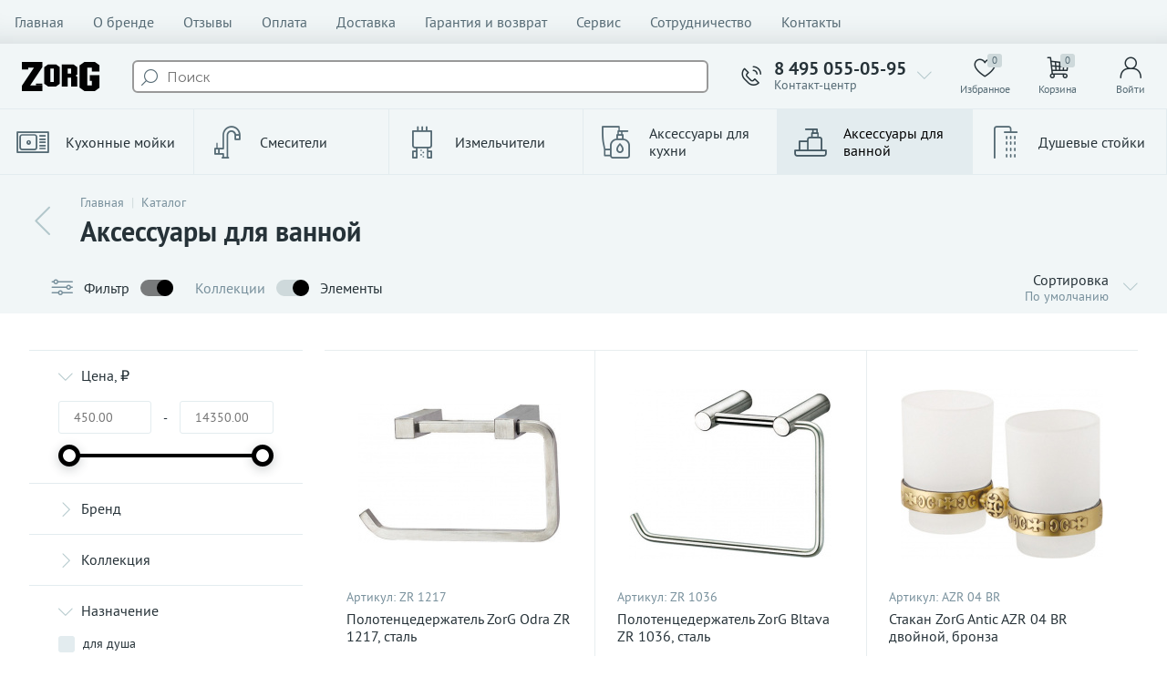

--- FILE ---
content_type: text/html; charset=UTF-8
request_url: https://zorg.com.ru/catalog/aksessuary-dlya-vannoy-komnaty/?PAGEN_1=7
body_size: 17038
content:
<!DOCTYPE html>
<html lang="ru">
	<head>
 <meta http-equiv="X-UA-Compatible" content="IE=edge" />
 <meta name="viewport" content="width=device-width, initial-scale=1, maximum-scale=1, user-scalable=no" />
 <link rel="preload" href="/bitrix_personal/templates/enext/fonts/MuseoSansCyrl-300.woff2" as="font" type="font/woff2" crossorigin />
 <link rel="preload" href="/bitrix_personal/templates/enext/fonts/MuseoSansCyrl-500.woff2" as="font" type="font/woff2" crossorigin />
 <link rel="preload" href="/bitrix_personal/templates/enext/fonts/MuseoSansCyrl-700.woff2" as="font" type="font/woff2" crossorigin />
 <title>Аксессуары для ванной | Страница 7</title>
 <meta http-equiv="Content-Type" content="text/html; charset=UTF-8" />
<meta name="robots" content="index, follow" />
<link rel="canonical" href="https://zorg.com.ru/catalog/aksessuary-dlya-vannoy-komnaty/" />






<script type="text/javascript">if(!window.BX)window.BX={};if(!window.BX.message)window.BX.message=function(mess){if(typeof mess==='object'){for(let i in mess) {BX.message[i]=mess[i];} return true;}};</script>
<script type="text/javascript">(window.BX||top.BX).message({'JS_CORE_LOADING':'Загрузка...','JS_CORE_NO_DATA':'- Нет данных -','JS_CORE_WINDOW_CLOSE':'Закрыть','JS_CORE_WINDOW_EXPAND':'Развернуть','JS_CORE_WINDOW_NARROW':'Свернуть в окно','JS_CORE_WINDOW_SAVE':'Сохранить','JS_CORE_WINDOW_CANCEL':'Отменить','JS_CORE_WINDOW_CONTINUE':'Продолжить','JS_CORE_H':'ч','JS_CORE_M':'м','JS_CORE_S':'с','JSADM_AI_HIDE_EXTRA':'Скрыть лишние','JSADM_AI_ALL_NOTIF':'Показать все','JSADM_AUTH_REQ':'Требуется авторизация!','JS_CORE_WINDOW_AUTH':'Войти','JS_CORE_IMAGE_FULL':'Полный размер'});</script>




<script type="text/javascript">(window.BX||top.BX).message({'ENEXT_ITI_COUNTRY_AF':'Афганистан','ENEXT_ITI_COUNTRY_AL':'Албания','ENEXT_ITI_COUNTRY_DZ':'Алжир','ENEXT_ITI_COUNTRY_AS':'Американское Самоа','ENEXT_ITI_COUNTRY_AD':'Андорра','ENEXT_ITI_COUNTRY_AO':'Ангола','ENEXT_ITI_COUNTRY_AI':'Ангилья','ENEXT_ITI_COUNTRY_AG':'Антигуа и Барбуда','ENEXT_ITI_COUNTRY_AR':'Аргентина','ENEXT_ITI_COUNTRY_AM':'Армения','ENEXT_ITI_COUNTRY_AW':'Аруба','ENEXT_ITI_COUNTRY_AU':'Австралия','ENEXT_ITI_COUNTRY_AT':'Австрия','ENEXT_ITI_COUNTRY_AZ':'Азербайджан','ENEXT_ITI_COUNTRY_BS':'Багамские о-ва','ENEXT_ITI_COUNTRY_BH':'Бахрейн','ENEXT_ITI_COUNTRY_BD':'Бангладеш','ENEXT_ITI_COUNTRY_BB':'Барбадос','ENEXT_ITI_COUNTRY_BY':'Беларусь','ENEXT_ITI_COUNTRY_BE':'Бельгия','ENEXT_ITI_COUNTRY_BZ':'Белиз','ENEXT_ITI_COUNTRY_BJ':'Бенин','ENEXT_ITI_COUNTRY_BM':'Бермудские острова','ENEXT_ITI_COUNTRY_BT':'Бутан','ENEXT_ITI_COUNTRY_BO':'Боливия','ENEXT_ITI_COUNTRY_BA':'Босния и Герцеговина','ENEXT_ITI_COUNTRY_BW':'Ботсвана','ENEXT_ITI_COUNTRY_BR':'Бразилия','ENEXT_ITI_COUNTRY_IO':'Британская тер. в ИО','ENEXT_ITI_COUNTRY_VG':'Виргинские острова','ENEXT_ITI_COUNTRY_BN':'Бруней','ENEXT_ITI_COUNTRY_BG':'Болгария','ENEXT_ITI_COUNTRY_BF':'Буркина-Фасо','ENEXT_ITI_COUNTRY_BI':'Бурунди','ENEXT_ITI_COUNTRY_KH':'Камбоджа','ENEXT_ITI_COUNTRY_CM':'Камерун','ENEXT_ITI_COUNTRY_CA':'Канада','ENEXT_ITI_COUNTRY_CV':'Кабо-Верде','ENEXT_ITI_COUNTRY_BQ':'Карибские Нидерланды','ENEXT_ITI_COUNTRY_KY':'Каймановы острова','ENEXT_ITI_COUNTRY_CF':'ЦАР','ENEXT_ITI_COUNTRY_TD':'Чад','ENEXT_ITI_COUNTRY_CL':'Чили','ENEXT_ITI_COUNTRY_CN':'Китай','ENEXT_ITI_COUNTRY_CX':'Остров Рождества','ENEXT_ITI_COUNTRY_CC':'Кокосовые острова','ENEXT_ITI_COUNTRY_CO':'Колумбия','ENEXT_ITI_COUNTRY_KM':'Коморские острова','ENEXT_ITI_COUNTRY_CD':'Конго (ДРК)','ENEXT_ITI_COUNTRY_CG':'Конго (Республика)','ENEXT_ITI_COUNTRY_CK':'Острова Кука','ENEXT_ITI_COUNTRY_CR':'Коста Рика','ENEXT_ITI_COUNTRY_CI':'Кот-д\'Ивуар','ENEXT_ITI_COUNTRY_HR':'Хорватия','ENEXT_ITI_COUNTRY_CU':'Куба','ENEXT_ITI_COUNTRY_CW':'Курасао','ENEXT_ITI_COUNTRY_CY':'Кипр','ENEXT_ITI_COUNTRY_CZ':'Чехия','ENEXT_ITI_COUNTRY_DK':'Дания','ENEXT_ITI_COUNTRY_DJ':'Джибути','ENEXT_ITI_COUNTRY_DM':'Доминика','ENEXT_ITI_COUNTRY_DO':'Доминикана','ENEXT_ITI_COUNTRY_EC':'Эквадор','ENEXT_ITI_COUNTRY_EG':'Египет','ENEXT_ITI_COUNTRY_SV':'Сальвадор','ENEXT_ITI_COUNTRY_GQ':'Экваториальная Гвинея','ENEXT_ITI_COUNTRY_ER':'Эритрея','ENEXT_ITI_COUNTRY_EE':'Эстония','ENEXT_ITI_COUNTRY_ET':'Эфиопия','ENEXT_ITI_COUNTRY_FK':'Фолклендские острова','ENEXT_ITI_COUNTRY_FO':'Фарерские острова','ENEXT_ITI_COUNTRY_FJ':'Фиджи','ENEXT_ITI_COUNTRY_FI':'Финляндия','ENEXT_ITI_COUNTRY_FR':'Франция','ENEXT_ITI_COUNTRY_GF':'Французская Гвиана','ENEXT_ITI_COUNTRY_PF':'Французская Полинезия','ENEXT_ITI_COUNTRY_GA':'Габон','ENEXT_ITI_COUNTRY_GM':'Гамбия','ENEXT_ITI_COUNTRY_GE':'Грузия','ENEXT_ITI_COUNTRY_DE':'Германия','ENEXT_ITI_COUNTRY_GH':'Гана','ENEXT_ITI_COUNTRY_GI':'Гибралтар','ENEXT_ITI_COUNTRY_GR':'Греция','ENEXT_ITI_COUNTRY_GL':'Гренландия','ENEXT_ITI_COUNTRY_GD':'Гренада','ENEXT_ITI_COUNTRY_GP':'Гваделупа','ENEXT_ITI_COUNTRY_GU':'Гуам','ENEXT_ITI_COUNTRY_GT':'Гватемала','ENEXT_ITI_COUNTRY_GG':'Гернси','ENEXT_ITI_COUNTRY_GN':'Гвинея','ENEXT_ITI_COUNTRY_GW':'Гвинея-Бисау','ENEXT_ITI_COUNTRY_GY':'Гайана','ENEXT_ITI_COUNTRY_HT':'Гаити','ENEXT_ITI_COUNTRY_HN':'Гондурас','ENEXT_ITI_COUNTRY_HK':'Гонконг','ENEXT_ITI_COUNTRY_HU':'Венгрия','ENEXT_ITI_COUNTRY_IS':'Исландия','ENEXT_ITI_COUNTRY_IN':'Индия','ENEXT_ITI_COUNTRY_ID':'Индонезия','ENEXT_ITI_COUNTRY_IR':'Иран','ENEXT_ITI_COUNTRY_IQ':'Ирак','ENEXT_ITI_COUNTRY_IE':'Ирландия','ENEXT_ITI_COUNTRY_IM':'Остров Мэн','ENEXT_ITI_COUNTRY_IL':'Израиль','ENEXT_ITI_COUNTRY_IT':'Италия','ENEXT_ITI_COUNTRY_JM':'Ямайка','ENEXT_ITI_COUNTRY_JP':'Япония','ENEXT_ITI_COUNTRY_JE':'Джерси','ENEXT_ITI_COUNTRY_JO':'Иордания','ENEXT_ITI_COUNTRY_KZ':'Казахстан','ENEXT_ITI_COUNTRY_KE':'Кения','ENEXT_ITI_COUNTRY_KI':'Кирибати','ENEXT_ITI_COUNTRY_XK':'Косово','ENEXT_ITI_COUNTRY_KW':'Кувейт','ENEXT_ITI_COUNTRY_KG':'Киргизия','ENEXT_ITI_COUNTRY_LA':'Лаос','ENEXT_ITI_COUNTRY_LV':'Латвия','ENEXT_ITI_COUNTRY_LB':'Ливан','ENEXT_ITI_COUNTRY_LS':'Лесото','ENEXT_ITI_COUNTRY_LR':'Либерия','ENEXT_ITI_COUNTRY_LY':'Ливия','ENEXT_ITI_COUNTRY_LI':'Лихтенштейн','ENEXT_ITI_COUNTRY_LT':'Литва','ENEXT_ITI_COUNTRY_LU':'Люксембург','ENEXT_ITI_COUNTRY_MO':'Макао','ENEXT_ITI_COUNTRY_MK':'Македония','ENEXT_ITI_COUNTRY_MG':'Мадагаскар','ENEXT_ITI_COUNTRY_MW':'Малави','ENEXT_ITI_COUNTRY_MY':'Малайзия','ENEXT_ITI_COUNTRY_MV':'Мальдивы','ENEXT_ITI_COUNTRY_ML':'Мали','ENEXT_ITI_COUNTRY_MT':'Мальта','ENEXT_ITI_COUNTRY_MH':'Маршалловы острова','ENEXT_ITI_COUNTRY_MQ':'Мартиника','ENEXT_ITI_COUNTRY_MR':'Мавритания','ENEXT_ITI_COUNTRY_MU':'Маврикий','ENEXT_ITI_COUNTRY_YT':'Майотта','ENEXT_ITI_COUNTRY_MX':'Мексика','ENEXT_ITI_COUNTRY_FM':'Микронезия','ENEXT_ITI_COUNTRY_MD':'Молдова','ENEXT_ITI_COUNTRY_MC':'Монако','ENEXT_ITI_COUNTRY_MN':'Монголия','ENEXT_ITI_COUNTRY_ME':'Черногория','ENEXT_ITI_COUNTRY_MS':'Монсеррат','ENEXT_ITI_COUNTRY_MA':'Марокко','ENEXT_ITI_COUNTRY_MZ':'Мозамбик','ENEXT_ITI_COUNTRY_MM':'Мьянма','ENEXT_ITI_COUNTRY_NA':'Намибия','ENEXT_ITI_COUNTRY_NR':'Науру','ENEXT_ITI_COUNTRY_NP':'Непал','ENEXT_ITI_COUNTRY_NL':'Нидерланды','ENEXT_ITI_COUNTRY_NC':'Новая Каледония','ENEXT_ITI_COUNTRY_NZ':'Новая Зеландия','ENEXT_ITI_COUNTRY_NI':'Никарагуа','ENEXT_ITI_COUNTRY_NE':'Нигер','ENEXT_ITI_COUNTRY_NG':'Нигерия','ENEXT_ITI_COUNTRY_NU':'Ниуэ','ENEXT_ITI_COUNTRY_NF':'Остров Норфолк','ENEXT_ITI_COUNTRY_KP':'Северная Корея','ENEXT_ITI_COUNTRY_MP':'СМО','ENEXT_ITI_COUNTRY_NO':'Норвегия','ENEXT_ITI_COUNTRY_OM':'Оман','ENEXT_ITI_COUNTRY_PK':'Пакистан','ENEXT_ITI_COUNTRY_PW':'Палау','ENEXT_ITI_COUNTRY_PS':'Палестина','ENEXT_ITI_COUNTRY_PA':'Панама','ENEXT_ITI_COUNTRY_PG':'Папуа - Новая Гвинея','ENEXT_ITI_COUNTRY_PY':'Парагвай','ENEXT_ITI_COUNTRY_PE':'Перу','ENEXT_ITI_COUNTRY_PH':'Филиппины','ENEXT_ITI_COUNTRY_PL':'Польша','ENEXT_ITI_COUNTRY_PT':'Португалия','ENEXT_ITI_COUNTRY_PR':'Пуэрто-Рико','ENEXT_ITI_COUNTRY_QA':'Катар','ENEXT_ITI_COUNTRY_RE':'Реюньон','ENEXT_ITI_COUNTRY_RO':'Румыния','ENEXT_ITI_COUNTRY_RU':'Россия','ENEXT_ITI_COUNTRY_RW':'Руанда','ENEXT_ITI_COUNTRY_BL':'Сен-Бартелеми','ENEXT_ITI_COUNTRY_SH':'Остров Святой Елены','ENEXT_ITI_COUNTRY_KN':'Сент-Китс и Невис','ENEXT_ITI_COUNTRY_LC':'Сент-Люсия','ENEXT_ITI_COUNTRY_MF':'Сен-Мартен','ENEXT_ITI_COUNTRY_PM':'Сен-Пьер и Микелон','ENEXT_ITI_COUNTRY_VC':'Сент-Винсент и Гренадины','ENEXT_ITI_COUNTRY_WS':'Самоа','ENEXT_ITI_COUNTRY_SM':'Сан-Марино','ENEXT_ITI_COUNTRY_ST':'Сан-Томе и Принсипи','ENEXT_ITI_COUNTRY_SA':'Саудовская Аравия','ENEXT_ITI_COUNTRY_SN':'Сенегал','ENEXT_ITI_COUNTRY_RS':'Сербия','ENEXT_ITI_COUNTRY_SC':'Сейшельские острова','ENEXT_ITI_COUNTRY_SL':'Сьерра-Леоне','ENEXT_ITI_COUNTRY_SG':'Сингапур','ENEXT_ITI_COUNTRY_SX':'Синт-Мартен','ENEXT_ITI_COUNTRY_SK':'Словакия','ENEXT_ITI_COUNTRY_SI':'Словения','ENEXT_ITI_COUNTRY_SB':'Соломоновы острова','ENEXT_ITI_COUNTRY_SO':'Сомали','ENEXT_ITI_COUNTRY_ZA':'Южная Африка','ENEXT_ITI_COUNTRY_KR':'Южная Корея','ENEXT_ITI_COUNTRY_SS':'Южный Судан','ENEXT_ITI_COUNTRY_ES':'Испания','ENEXT_ITI_COUNTRY_LK':'Шри-Ланка','ENEXT_ITI_COUNTRY_SD':'Судан','ENEXT_ITI_COUNTRY_SR':'Суринам','ENEXT_ITI_COUNTRY_SJ':'Шпицберген и Ян Майен','ENEXT_ITI_COUNTRY_SZ':'Свазиленд','ENEXT_ITI_COUNTRY_SE':'Швеция','ENEXT_ITI_COUNTRY_CH':'Швейцария','ENEXT_ITI_COUNTRY_SY':'Сирия','ENEXT_ITI_COUNTRY_TW':'Тайвань','ENEXT_ITI_COUNTRY_TJ':'Таджикистан','ENEXT_ITI_COUNTRY_TZ':'Танзания','ENEXT_ITI_COUNTRY_TH':'Таиланд','ENEXT_ITI_COUNTRY_TL':'Восточный Тимор','ENEXT_ITI_COUNTRY_TG':'Того','ENEXT_ITI_COUNTRY_TK':'Токелау','ENEXT_ITI_COUNTRY_TO':'Тонга','ENEXT_ITI_COUNTRY_TT':'Тринидад и Тобаго','ENEXT_ITI_COUNTRY_TN':'Тунис','ENEXT_ITI_COUNTRY_TR':'Турция','ENEXT_ITI_COUNTRY_TM':'Туркменистан','ENEXT_ITI_COUNTRY_TC':'Острова Теркс и Кайкос','ENEXT_ITI_COUNTRY_TV':'Тувалу','ENEXT_ITI_COUNTRY_VI':'Виргинские острова США','ENEXT_ITI_COUNTRY_UG':'Уганда','ENEXT_ITI_COUNTRY_UA':'Украина','ENEXT_ITI_COUNTRY_AE':'ОАЭ','ENEXT_ITI_COUNTRY_GB':'Великобритания','ENEXT_ITI_COUNTRY_US':'США','ENEXT_ITI_COUNTRY_UY':'Уругвай','ENEXT_ITI_COUNTRY_UZ':'Узбекистан','ENEXT_ITI_COUNTRY_VU':'Вануату','ENEXT_ITI_COUNTRY_VA':'Ватикан','ENEXT_ITI_COUNTRY_VE':'Венесуэла','ENEXT_ITI_COUNTRY_VN':'Вьетнам','ENEXT_ITI_COUNTRY_WF':'Уоллис и Футуна','ENEXT_ITI_COUNTRY_EH':'Западная Сахара','ENEXT_ITI_COUNTRY_YE':'Йемен','ENEXT_ITI_COUNTRY_ZM':'Замбия','ENEXT_ITI_COUNTRY_ZW':'Зимбабве','ENEXT_ITI_COUNTRY_AX':'Аландские острова'});</script>
<script type="text/javascript">(window.BX||top.BX).message({'LANGUAGE_ID':'ru','FORMAT_DATE':'DD.MM.YYYY','FORMAT_DATETIME':'DD.MM.YYYY HH:MI:SS','COOKIE_PREFIX':'BITRIX_SM','SERVER_TZ_OFFSET':'10800','UTF_MODE':'Y','SITE_ID':'s3','SITE_DIR':'/','USER_ID':'','SERVER_TIME':'1768855483','USER_TZ_OFFSET':'0','USER_TZ_AUTO':'Y','bitrix_sessid':'c7c9421393bac2953ae41bb51442afdf'});</script>





<script type="text/javascript" defer src="/bitrix/js/main/jquery/jquery-2.2.4.min.js?174473249485578"></script>







<link rel='preload' href='/bitrix_personal/templates/enext/fonts/uinext2020.woff' as='font' type='font/woff' crossorigin />
<link rel='preload' href='/bitrix_personal/templates/enext/fonts/fontawesome-webfont.woff' as='font' type='font/woff' crossorigin />
<link rel='preload' href='/bitrix_personal/templates/enext/fonts/efn/01-power-tools-efn.woff' as='font' type='font/woff' crossorigin />
<link rel='preload' href='/bitrix_personal/templates/enext/fonts/efn/03-garden-tools-efn.woff' as='font' type='font/woff' crossorigin />
<link rel='preload' href='/bitrix_personal/templates/enext/fonts/efn/04-interior-efn.woff' as='font' type='font/woff' crossorigin />
<link rel='preload' href='/bitrix_personal/templates/enext/fonts/efn/05-electricity-efn.woff' as='font' type='font/woff' crossorigin />
<link rel='preload' href='/bitrix_personal/templates/enext/fonts/efn/06-hand-tools-efn.woff' as='font' type='font/woff' crossorigin />
<link rel='preload' href='/bitrix_personal/templates/enext/fonts/efn/07-building-materials-efn.woff' as='font' type='font/woff' crossorigin />
<link rel='preload' href='/bitrix_personal/templates/enext/fonts/efn/08-sanitary-ware-efn.woff' as='font' type='font/woff' crossorigin />
<link rel='preload' href='/bitrix_personal/templates/enext/fonts/efn/09-heating-cooling-efn.woff' as='font' type='font/woff' crossorigin />
<link rel='preload' href='/bitrix_personal/templates/enext/fonts/efn/10-security-fire-alarm-efn.woff' as='font' type='font/woff' crossorigin />
<link rel='preload' href='/bitrix_personal/templates/enext/fonts/efn/11-moto-efn.woff' as='font' type='font/woff' crossorigin />
<link rel='preload' href='/bitrix_personal/templates/enext/fonts/efn/12-steel-metal-efn.woff' as='font' type='font/woff' crossorigin />
<link rel='preload' href='/bitrix_personal/templates/enext/fonts/efn/13-furniture-efn.woff' as='font' type='font/woff' crossorigin />
<link rel='preload' href='/bitrix_personal/templates/enext/fonts/efn/15-garden-efn.woff' as='font' type='font/woff' crossorigin />
<link rel='preload' href='/bitrix_personal/templates/enext/fonts/efn/17-appliances-electronics-efn.woff' as='font' type='font/woff' crossorigin />
<link rel='preload' href='/bitrix_personal/templates/enext/fonts/efn/18-baby-shop-efn.woff' as='font' type='font/woff' crossorigin />
<link rel='preload' href='/bitrix_personal/templates/enext/fonts/efn/19-fishing-efn.woff' as='font' type='font/woff' crossorigin />
<link rel='preload' href='/bitrix_personal/templates/enext/fonts/efn/25-ventilation-efn.woff' as='font' type='font/woff' crossorigin />
<link rel='preload' href='/bitrix_personal/templates/enext/fonts/efn/26-special-equipment-efn.woff' as='font' type='font/woff' crossorigin />
<link rel='preload' href='/bitrix_personal/templates/enext/fonts/efn/27-hygiene-cosmetics-efn.woff' as='font' type='font/woff' crossorigin />
<link rel='preload' href='/bitrix_personal/templates/enext/fonts/ELASTO-FONT.woff' as='font' type='font/woff' crossorigin />
<link rel='icon' type='image/png' href='/upload/enext/f8c/cxmwmf9wup104rz4t9ylp283th16vfw2.png' />
<link rel='apple-touch-icon' href='/upload/enext/f8c/cxmwmf9wup104rz4t9ylp283th16vfw2.png' />
<link rel='apple-touch-icon' sizes='180x180' href='/upload/enext/f8c/cxmwmf9wup104rz4t9ylp283th16vfw2.png' />
<meta name='theme-color' content='#000' />
<meta name='msapplication-navbutton-color' content='#000' />
<meta name='apple-mobile-web-app-status-bar-style' content='#000' />
<meta property="ya:interaction" content="XML_FORM" />
<meta property="ya:interaction:url" content="https://zorg.com.ru/catalog/aksessuary-dlya-vannoy-komnaty/?PAGEN_1=7&mode=xml" />
<meta property='og:title' content='Аксессуары для ванной' />
<meta property='og:url' content='https://zorg.com.ru/catalog/aksessuary-dlya-vannoy-komnaty/' />






























 
 <!-- Yandex.Metrika counter -->
 <script data-skip-moving="true" type="text/javascript" >
 (function(m,e,t,r,i,k,a){m[i]=m[i]||function(){(m[i].a=m[i].a||[]).push(arguments)};
 m[i].l=1*new Date();
 for (var j = 0; j < document.scripts.length; j++) {if (document.scripts[j].src === r) { return; }}
 k=e.createElement(t),a=e.getElementsByTagName(t)[0],k.async=1,k.src=r,a.parentNode.insertBefore(k,a)})
 (window, document, "script", "https://mc.yandex.ru/metrika/tag.js", "ym");

 ym(96874780, "init", {clickmap:true, trackLinks:true, accurateTrackBounce:true});
 ym(84203923, "init", {clickmap:true, trackLinks:true, accurateTrackBounce:true});

 </script>
 <noscript>
 <div>
 <img data-lazyload-src="https://mc.yandex.ru/watch/96874780?ut=noindex" style="..." alt="" />
 <img data-lazyload-src="https://mc.yandex.ru/watch/84203923?ut=noindex" style="..." alt="" />
 </div>
 </noscript>
 <!-- /Yandex.Metrika counter -->
 
	</head>
	<body class="slide-menu-interface-2-0-2 smart-filter-view-left smart-filter-view-left-active" data-js-lazyload="true" data-site-id="s3">
 <div class="page-wrapper">
 <div class="hidden-xs hidden-sm hidden-print top-menu-wrapper">
 <div class="top-menu">
 
<ul class="horizontal-multilevel-menu" id="horizontal-multilevel-menu-obbx_3951543183_LkGdQn"> 
	<li><a href="/">Главная</a></li>
 <li>
 <a href="/about/">О бренде</a>
 </li>
 <li>
 <a href="/reviews/">Отзывы</a>
 </li>
 <li>
 <a href="/payment.php">Оплата</a>
 </li>
 <li>
 <a href="/delivery.php">Доставка</a>
 </li>
 <li>
 <a href="/return-of-goods.php">Гарантия и возврат</a>
 </li>
 <li>
 <a href="/service/">Сервис</a>
 </li>
 <li>
 <a href="/cooperation/">Сотрудничество</a>
 </li>
 <li>
 <a href="/contacts/">Контакты</a>
 </li>
 </ul>

 </div>
 </div>
 <div class="hidden-print top-panel-wrapper"> 
 <div class="top-panel">
 <div class="top-panel__cols">
 <div class="top-panel__col top-panel__thead"> 
 <div class="top-panel__cols"> 
 <div class="top-panel__col top-panel__menu-icon-container hidden-md hidden-lg" data-entity="menu-icon">
 <i class="icon-menu"></i>
 </div>
 
 <div class="top-panel__col top-panel__logo">
 <a href="/"><img data-lazyload-src="https://zorg.com.ru/zorg-sanitary_logo.svg" data-ll-status="loading" style="max-height: 32px;"></a> </div>
 



	<div class="top-panel__col top-panel__contacts">
 <a class="top-panel__contacts-block" id="bx_3218110189_144172" href="javascript:void(0)">
 <span class="top-panel__contacts-icon"><i class="icon-phone-call"></i></span>
 <span class="top-panel__contacts-caption hidden-xs hidden-sm">
 <span class="top-panel__contacts-title">8 495 055-05-95</span>
 <span class="top-panel__contacts-descr">Контакт-центр</span>
 </span>
 <span class="top-panel__contacts-icon hidden-xs hidden-sm"><i class="icon-arrow-down"></i></span>
 </a>
 
	</div>
 </div>
 </div>
 <div class="top-panel__col top-panel__tfoot">
 <div class="top-panel__cols"> 
 <div class="hidden-md hidden-lg top-panel__col top-panel__catalog-icon" data-entity="catalog-icon">
 <i class="icon-box-list"></i>
 <span class="top-panel__catalog-icon-title">Каталог</span>
 </div>
 
 <div class="top-panel__col top-panel__search-container">
 <a class="top-panel__search-btn hidden-md hidden-lg" href="javascript:void(0)" data-entity="showSearch">
 <span class="top-panel__search-btn-block">
 <i class="icon-search"></i>
 <span class="top-panel__search-btn-title">Поиск</span>
 </span>
 </a>
 <div class="top-panel__search hidden-xs hidden-sm">
 
 
	

<div class="search-yandex-form" id="search-yandex-obD8veRF">
	<input type="text" name="q" value="" autocomplete="off" placeholder="Поиск" />
	<span class="title-search-icon"><i class="icon-search"></i></span>
</div>


 </div>
 </div> 
 



	<div class="top-panel__col top-panel__contacts">
 <a class="top-panel__contacts-block" id="bx_651765591_144172" href="javascript:void(0)">
 <span class="top-panel__contacts-icon"><i class="icon-phone-call"></i></span>
 <span class="top-panel__contacts-caption hidden-xs hidden-sm">
 <span class="top-panel__contacts-title">8 495 055-05-95</span>
 <span class="top-panel__contacts-descr">Контакт-центр</span>
 </span>
 <span class="top-panel__contacts-icon hidden-xs hidden-sm"><i class="icon-arrow-down"></i></span>
 </a>
 
	</div>
 
<div class="top-panel__col top-panel__mini-cart">
	
	<div id="bx_basketh3CV5Q" class="mini-cart"> 
 <!--'start_frame_cache_bx_basketh3CV5Q'-->	<a class="mini-cart__delay empty" href="/personal/cart/?delay=Y" title="Избранное" data-entity="delay">
 <i class="icon-heart"></i> 
 <span class="mini-cart__count">0</span>
 <span class="mini-cart__title">Избранное</span>
	</a>
	<a class="mini-cart__cart empty" href="/personal/cart/" title="Корзина" data-entity="cart">
 <i class="icon-cart"></i> 
 <span class="mini-cart__count">0</span>
 <span class="mini-cart__title">Корзина</span>
	</a>
<!--'end_frame_cache_bx_basketh3CV5Q'-->	</div>
	
</div> <div class="top-panel__col top-panel__user">
 <!--'start_frame_cache_top-panel__user-link'-->
<a class="top-panel__user-link" href="javascript:void(0)" title="Войти" id="user-obfodefn">
	<span class="top-panel__user-block">
 <i class="icon-user"></i>
 <span class="top-panel__user-title">Войти</span>
	</span>	
</a>



<!--'end_frame_cache_top-panel__user-link'--> </div>
 </div>
 </div>
 </div>
 </div>
 </div>
 <div class=" hidden-print catalog-menu catalog-menu-three_levels catalog-menu-mobile-two_levels" id="catalog-menu-obbx_92906147_g8taYv" data-entity="dropdown-menu">
 <div class="hidden-md hidden-lg catalog-menu-title"><div class="catalog-menu-title-icon"><i class="icon-back"></i></div><div class="catalog-menu-title-text">Каталог</div></div>
 <ul> 
 <li>
 <a href="/catalog/kukhonnye-moyki/">
 <span class="catalog-menu-icon"><i class="efn08-kitchen-sink"></i></span>
 <span class="catalog-menu-text">Кухонные мойки</span>
 </a>
 </li>
 <li data-entity="dropdown">
 <a href="/catalog/smesiteli/">
 <span class="catalog-menu-icon"><i class="efn08-kitchen-faucet"></i></span>
 <span class="catalog-menu-text">Смесители</span>
 </a>
 <div class="catalog-menu-dropdown-menu" data-entity="dropdown-menu">
 <ul> 
 <li>
 <a href="/catalog/smesiteli/smesiteli-dlya-kukhni/">
 <span class="catalog-menu-icon"><i class="efn08-kitchen-faucet"></i></span>
 <span class="catalog-menu-text">Смесители для кухни</span>
 </a>
 </li>
 <li>
 <a href="/catalog/smesiteli/gigienicheskie-dushi/">
 <span class="catalog-menu-icon"><i class="ef ef-hygienic-shower"></i></span>
 <span class="catalog-menu-text">Гигиенические души</span>
 </a>
 </li>
 <li>
 <a href="/catalog/smesiteli/smesiteli-dlya-vannoy/">
 <span class="catalog-menu-icon"><i class="ef ef-faucet-bathroom"></i></span>
 <span class="catalog-menu-text">Смесители для ванной</span>
 </a>
 </li>
 <li>
 <a href="/catalog/smesiteli/smesiteli-dlya-rakoviny/">
 <span class="catalog-menu-icon"><i class="efn08-faucet"></i></span>
 <span class="catalog-menu-text">Смесители для раковины</span>
 </a>
 </li>
 </ul></div></li> <li>
 <a href="/catalog/izmelchiteli/">
 <span class="catalog-menu-icon"><i class="efn03-garden-shredder"></i></span>
 <span class="catalog-menu-text">Измельчители</span>
 </a>
 </li>
 <li>
 <a href="/catalog/aksessuary-dlya-kukhni/">
 <span class="catalog-menu-icon"><i class="efn27-hygiene-products"></i></span>
 <span class="catalog-menu-text">Аксессуары для кухни</span>
 </a>
 </li>
 <li class='active'>
 <a href="/catalog/aksessuary-dlya-vannoy-komnaty/">
 <span class="catalog-menu-icon"><i class="efn08-bathroom-accessories"></i></span>
 <span class="catalog-menu-text">Аксессуары для ванной</span>
 </a>
 </li>
 <li>
 <a href="/catalog/dushevye-stoyki/">
 <span class="catalog-menu-icon"><i class="efn08-shower"></i></span>
 <span class="catalog-menu-text">Душевые стойки</span>
 </a>
 </li>
 </ul>
	</div>
	
 
<div class="catalog-compare-list-container" id="compareList9J9wbd">
	<!--'start_frame_cache_compareList9J9wbd'-->	<div class="catalog-compare-list">	
 <a class="catalog-compare-link" href="/catalog/compare/" title="Сравнить выбранные элементы">
 <span class="catalog-compare-count" data-entity="count">0</span>
 <span class="catalog-compare-title">Сравнить выбранные элементы</span>
 <span class="catalog-compare-icon"><i class="icon-arrow-right"></i></span>
 </a>
	</div>
	<!--'end_frame_cache_compareList9J9wbd'--></div>


 <div class="page-container-wrapper"> 
 <div class="hidden-print navigation-wrapper">
 <div class="container-ws">
 <div class="row">
 <div class="col-xs-12">
 <div class="navigation-content">
 <div id="navigation" class="navigation">
 <div class="navigation-block"><a href="/catalog/" class="navigation-back"><i class="icon-arrow-left"></i></a><div class="navigation-items"><div class="navigation-breadcrumb" itemscope itemtype="http://schema.org/BreadcrumbList">
 <div class="navigation-breadcrumb__item" id="breadcrumb_0" itemprop="itemListElement" itemscope itemtype="http://schema.org/ListItem">
 
 <a href="/" title="Главная" itemprop="item">
 <span itemprop="name">Главная</span>
 </a>
 <meta itemprop="position" content="1" />
 </div>
 <div class="navigation-breadcrumb__item" id="breadcrumb_1" itemprop="itemListElement" itemscope itemtype="http://schema.org/ListItem">
 <i class="navigation-breadcrumb__separate"></i>
 <a href="/catalog/" title="Каталог" itemprop="item">
 <span itemprop="name">Каталог</span>
 </a>
 <meta itemprop="position" content="2" />
 </div></div><h1 id="pagetitle" class="navigation-title">Аксессуары для ванной</h1></div></div> </div>
 </div>
 </div>
 </div>
 </div>
 </div>
 <div class="catalog-section-panel-wrapper">
 <div class="container-ws">
 <div class="row">
 <div class="col-xs-12">
 <div class="catalog-section-panel">
 <div class="catalog-section-panel-block">
 <div class="catalog-section-filter-toggle">
 <div class="catalog-section-filter-container is-filter-left">
 <div class="catalog-section-filter" data-entity="showFilter" data-id="1193">
 <div class="catalog-section-filter-block"><i class="icon-sliders"></i><span>Фильтр</span></div>
 </div>
 <div class="catalog-section-filter-toggle hidden-xs hidden-sm hidden-md">
 <input type="checkbox" id="catalog-section-filter-toggle" name="filter-toggle" checked='checked' />
 <label for="catalog-section-filter-toggle"></label>
 </div>
 </div>
 <div class="catalog-section-toggle hidden-xs hidden-sm">
 <input type="checkbox" id="catalog-section-toggle" name="toggle" />
 <span>Коллекции</span>
 <label for="catalog-section-toggle"></label>
 <span>Элементы</span>
 </div>
 </div>
 <div class="catalog-section-sort-container">
 <div class="catalog-section-sort" data-role="catalogSectionSort">
 <div class="catalog-section-sort-block">
 <div class="catalog-section-sort-text">
 Сортировка <span>
 По умолчанию </span>
 </div>
 <div class="catalog-section-sort-arrow"><i class="icon-arrow-down"></i></div>
 </div>
 <div class="catalog-section-sort-popup" data-role="dropdownContent" style="display: none;">
 <ul>
 <li class='active'>
 <a rel="nofollow" href="/catalog/aksessuary-dlya-vannoy-komnaty/?sort=default&PAGEN_1=7">По умолчанию</a>
 </li>
 <li>
 <a rel="nofollow" href="/catalog/aksessuary-dlya-vannoy-komnaty/?sort=cheap&PAGEN_1=7">Сначала дешевые</a>
 </li>
 <li>
 <a rel="nofollow" href="/catalog/aksessuary-dlya-vannoy-komnaty/?sort=expensive&PAGEN_1=7">Сначала дорогие</a>
 </li>
 </ul>
 </div>
 </div>
 </div>
 </div>
 </div>
 </div>
 </div>
 </div>
 </div>
 <div class="content-wrapper internal">
 <div class="container-ws">
 <div class="row">
 <div class="col-xs-12">
 
	
<div class="bx-filter"> 
	<div class="bx-filter-title-container">
 <i class="icon-sliders"></i>
 <span class="bx-filter-title">Выбрать по параметрам</span>
 <span class="bx-filter-close"><i class="icon-close"></i></span>
	</div>
	<div class="bx-filter-inner">
 <form name="arrFilter_form" action="/catalog/aksessuary-dlya-vannoy-komnaty/?PAGEN_1=7" method="get" class="smartfilter">
 <input type="hidden" name="PAGEN_1" id="PAGEN_1" value="7" />
 <div class="bx-filter-parameters-box bx-active"> 
 <div class="bx-filter-parameters-box-title" onclick="smartFilter.hideFilterProps(this)">
 <i data-role="prop_angle" class="icon-arrow-down"></i>
 <span>Цена, ₽</span>
 </div>
 <div class="bx-filter-block" data-role="bx_filter_block">
 <div class="bx-filter-parameters-box-block-container">
 <div class="bx-filter-parameters-box-block"> 
 <div class="bx-filter-input-container">
 <input class="min-price" type="text" name="arrFilter_P1_MIN" id="arrFilter_P1_MIN" value="" placeholder="450.00" size="5" onkeyup="smartFilter.keyup(this)" />
 </div>
 </div>
 <div class="bx-filter-parameters-box-block bx-filter-separate">-</div>
 <div class="bx-filter-parameters-box-block"> 
 <div class="bx-filter-input-container">
 <input class="max-price" type="text" name="arrFilter_P1_MAX" id="arrFilter_P1_MAX" value="" placeholder="14350.00" size="5" onkeyup="smartFilter.keyup(this)" />
 </div>
 </div>
 </div>
 <div class="bx-ui-slider-track-container">
 <div class="bx-ui-slider-track" id="drag_track_c4ca4238a0b923820dcc509a6f75849b">
 <div class="bx-ui-slider-pricebar-vd" style="left: 0;right: 0;" id="colorUnavailableActive_c4ca4238a0b923820dcc509a6f75849b"></div>
 <div class="bx-ui-slider-pricebar-vn" style="left: 0;right: 0;" id="colorAvailableInactive_c4ca4238a0b923820dcc509a6f75849b"></div>
 <div class="bx-ui-slider-pricebar-v" style="left: 0;right: 0;" id="colorAvailableActive_c4ca4238a0b923820dcc509a6f75849b"></div>
 <div class="bx-ui-slider-range" id="drag_tracker_c4ca4238a0b923820dcc509a6f75849b" style="left: 0%; right: 0%;">
 <a class="bx-ui-slider-handle left" style="left:0;" href="javascript:void(0)" id="left_slider_c4ca4238a0b923820dcc509a6f75849b"></a>
 <a class="bx-ui-slider-handle right" style="right:0;" href="javascript:void(0)" id="right_slider_c4ca4238a0b923820dcc509a6f75849b"></a>
 </div>
 </div>
 </div> 
 </div>
 </div>
 
 <div class="bx-filter-parameters-box"> 
 <div class="bx-filter-parameters-box-title" onclick="smartFilter.hideFilterProps(this)">
 <i data-role="prop_angle" class="icon-arrow-down"></i>
 <span>Бренд</span>
 </div>
 <div class="bx-filter-block" data-role="bx_filter_block">
 <div class="bx-filter-input-checkbox scrollbar-inner" data-role="scrollbar">
 <label data-role="label_arrFilter_2982_1143981446" class="bx-filter-param-label" for="arrFilter_2982_1143981446">
 <input style="display: none;" type="checkbox" value="Y" name="arrFilter_2982_1143981446" id="arrFilter_2982_1143981446" onclick="smartFilter.click(this)" />
 <span class="bx-filter-param-check-container">
 <span class="bx-filter-param-check"><i class="icon-ok-b"></i></span>
 </span>
 <span class="bx-filter-param-text" title="ZorG">
 ZorG </span>
 </label>
 </div>
 <div class="clr"></div>
 </div>
 </div>
 <div class="bx-filter-parameters-box"> 
 <div class="bx-filter-parameters-box-title" onclick="smartFilter.hideFilterProps(this)">
 <i data-role="prop_angle" class="icon-arrow-down"></i>
 <span>Коллекция</span>
 </div>
 <div class="bx-filter-block" data-role="bx_filter_block">
 <div class="bx-filter-input-checkbox scrollbar-inner" data-role="scrollbar">
 <label data-role="label_arrFilter_2983_3914856799" class="bx-filter-param-label" for="arrFilter_2983_3914856799">
 <input style="display: none;" type="checkbox" value="Y" name="arrFilter_2983_3914856799" id="arrFilter_2983_3914856799" onclick="smartFilter.click(this)" />
 <span class="bx-filter-param-check-container">
 <span class="bx-filter-param-check"><i class="icon-ok-b"></i></span>
 </span>
 <span class="bx-filter-param-text" title="Antic">
 Antic </span>
 </label>
 <label data-role="label_arrFilter_2983_2258496722" class="bx-filter-param-label" for="arrFilter_2983_2258496722">
 <input style="display: none;" type="checkbox" value="Y" name="arrFilter_2983_2258496722" id="arrFilter_2983_2258496722" onclick="smartFilter.click(this)" />
 <span class="bx-filter-param-check-container">
 <span class="bx-filter-param-check"><i class="icon-ok-b"></i></span>
 </span>
 <span class="bx-filter-param-text" title="Bltava">
 Bltava </span>
 </label>
 <label data-role="label_arrFilter_2983_4053457988" class="bx-filter-param-label" for="arrFilter_2983_4053457988">
 <input style="display: none;" type="checkbox" value="Y" name="arrFilter_2983_4053457988" id="arrFilter_2983_4053457988" onclick="smartFilter.click(this)" />
 <span class="bx-filter-param-check-container">
 <span class="bx-filter-param-check"><i class="icon-ok-b"></i></span>
 </span>
 <span class="bx-filter-param-text" title="Labe">
 Labe </span>
 </label>
 <label data-role="label_arrFilter_2983_1878936039" class="bx-filter-param-label" for="arrFilter_2983_1878936039">
 <input style="display: none;" type="checkbox" value="Y" name="arrFilter_2983_1878936039" id="arrFilter_2983_1878936039" onclick="smartFilter.click(this)" />
 <span class="bx-filter-param-check-container">
 <span class="bx-filter-param-check"><i class="icon-ok-b"></i></span>
 </span>
 <span class="bx-filter-param-text" title="Odra">
 Odra </span>
 </label>
 </div>
 <div class="clr"></div>
 </div>
 </div>
 <div class="bx-filter-parameters-box bx-active"> 
 <div class="bx-filter-parameters-box-title" onclick="smartFilter.hideFilterProps(this)">
 <i data-role="prop_angle" class="icon-arrow-down"></i>
 <span>Назначение</span>
 </div>
 <div class="bx-filter-block" data-role="bx_filter_block">
 <div class="bx-filter-input-checkbox scrollbar-inner" data-role="scrollbar">
 <label data-role="label_arrFilter_3531_400736715" class="bx-filter-param-label" for="arrFilter_3531_400736715">
 <input style="display: none;" type="checkbox" value="Y" name="arrFilter_3531_400736715" id="arrFilter_3531_400736715" onclick="smartFilter.click(this)" />
 <span class="bx-filter-param-check-container">
 <span class="bx-filter-param-check"><i class="icon-ok-b"></i></span>
 </span>
 <span class="bx-filter-param-text" title="для душа">
 для душа </span>
 </label>
 <label data-role="label_arrFilter_3531_2330785985" class="bx-filter-param-label" for="arrFilter_3531_2330785985">
 <input style="display: none;" type="checkbox" value="Y" name="arrFilter_3531_2330785985" id="arrFilter_3531_2330785985" onclick="smartFilter.click(this)" />
 <span class="bx-filter-param-check-container">
 <span class="bx-filter-param-check"><i class="icon-ok-b"></i></span>
 </span>
 <span class="bx-filter-param-text" title="для мыла">
 для мыла </span>
 </label>
 <label data-role="label_arrFilter_3531_4262742710" class="bx-filter-param-label" for="arrFilter_3531_4262742710">
 <input style="display: none;" type="checkbox" value="Y" name="arrFilter_3531_4262742710" id="arrFilter_3531_4262742710" onclick="smartFilter.click(this)" />
 <span class="bx-filter-param-check-container">
 <span class="bx-filter-param-check"><i class="icon-ok-b"></i></span>
 </span>
 <span class="bx-filter-param-text" title="для полотенец">
 для полотенец </span>
 </label>
 <label data-role="label_arrFilter_3531_943019540" class="bx-filter-param-label" for="arrFilter_3531_943019540">
 <input style="display: none;" type="checkbox" value="Y" name="arrFilter_3531_943019540" id="arrFilter_3531_943019540" onclick="smartFilter.click(this)" />
 <span class="bx-filter-param-check-container">
 <span class="bx-filter-param-check"><i class="icon-ok-b"></i></span>
 </span>
 <span class="bx-filter-param-text" title="под зеркало">
 под зеркало </span>
 </label>
 </div>
 <div class="clr"></div>
 </div>
 </div>
 <div class="bx-filter-parameters-box bx-active"> 
 <div class="bx-filter-parameters-box-title" onclick="smartFilter.hideFilterProps(this)">
 <i data-role="prop_angle" class="icon-arrow-down"></i>
 <span>Конструкция</span>
 </div>
 <div class="bx-filter-block" data-role="bx_filter_block">
 <div class="bx-filter-input-checkbox scrollbar-inner" data-role="scrollbar">
 <label data-role="label_arrFilter_3556_25682613" class="bx-filter-param-label" for="arrFilter_3556_25682613">
 <input style="display: none;" type="checkbox" value="Y" name="arrFilter_3556_25682613" id="arrFilter_3556_25682613" onclick="smartFilter.click(this)" />
 <span class="bx-filter-param-check-container">
 <span class="bx-filter-param-check"><i class="icon-ok-b"></i></span>
 </span>
 <span class="bx-filter-param-text" title="закрытая">
 закрытая </span>
 </label>
 <label data-role="label_arrFilter_3556_441474247" class="bx-filter-param-label" for="arrFilter_3556_441474247">
 <input style="display: none;" type="checkbox" value="Y" name="arrFilter_3556_441474247" id="arrFilter_3556_441474247" onclick="smartFilter.click(this)" />
 <span class="bx-filter-param-check-container">
 <span class="bx-filter-param-check"><i class="icon-ok-b"></i></span>
 </span>
 <span class="bx-filter-param-text" title="кольцо">
 кольцо </span>
 </label>
 <label data-role="label_arrFilter_3556_2380221640" class="bx-filter-param-label" for="arrFilter_3556_2380221640">
 <input style="display: none;" type="checkbox" value="Y" name="arrFilter_3556_2380221640" id="arrFilter_3556_2380221640" onclick="smartFilter.click(this)" />
 <span class="bx-filter-param-check-container">
 <span class="bx-filter-param-check"><i class="icon-ok-b"></i></span>
 </span>
 <span class="bx-filter-param-text" title="открытая">
 открытая </span>
 </label>
 <label data-role="label_arrFilter_3556_210729976" class="bx-filter-param-label" for="arrFilter_3556_210729976">
 <input style="display: none;" type="checkbox" value="Y" name="arrFilter_3556_210729976" id="arrFilter_3556_210729976" onclick="smartFilter.click(this)" />
 <span class="bx-filter-param-check-container">
 <span class="bx-filter-param-check"><i class="icon-ok-b"></i></span>
 </span>
 <span class="bx-filter-param-text" title="перекладина">
 перекладина </span>
 </label>
 <label data-role="label_arrFilter_3556_2504570491" class="bx-filter-param-label" for="arrFilter_3556_2504570491">
 <input style="display: none;" type="checkbox" value="Y" name="arrFilter_3556_2504570491" id="arrFilter_3556_2504570491" onclick="smartFilter.click(this)" />
 <span class="bx-filter-param-check-container">
 <span class="bx-filter-param-check"><i class="icon-ok-b"></i></span>
 </span>
 <span class="bx-filter-param-text" title="решетка">
 решетка </span>
 </label>
 <label data-role="label_arrFilter_3556_3679095803" class="bx-filter-param-label" for="arrFilter_3556_3679095803">
 <input style="display: none;" type="checkbox" value="Y" name="arrFilter_3556_3679095803" id="arrFilter_3556_3679095803" onclick="smartFilter.click(this)" />
 <span class="bx-filter-param-check-container">
 <span class="bx-filter-param-check"><i class="icon-ok-b"></i></span>
 </span>
 <span class="bx-filter-param-text" title="чаша">
 чаша </span>
 </label>
 </div>
 <div class="clr"></div>
 </div>
 </div>
 <div class="bx-filter-parameters-box bx-active"> 
 <div class="bx-filter-parameters-box-title" onclick="smartFilter.hideFilterProps(this)">
 <i data-role="prop_angle" class="icon-arrow-down"></i>
 <span>Размер розетки, см</span>
 </div>
 <div class="bx-filter-block" data-role="bx_filter_block">
 <div class="bx-filter-parameters-box-block-container">
 <div class="bx-filter-parameters-box-block"> 
 <div class="bx-filter-input-container">
 <input class="min-price" type="text" name="arrFilter_3557_MIN" id="arrFilter_3557_MIN" value="" placeholder="2.0" size="5" onkeyup="smartFilter.keyup(this)" />
 </div>
 </div>
 <div class="bx-filter-parameters-box-block bx-filter-separate">-</div>
 <div class="bx-filter-parameters-box-block"> 
 <div class="bx-filter-input-container">
 <input class="max-price" type="text" name="arrFilter_3557_MAX" id="arrFilter_3557_MAX" value="" placeholder="6.5" size="5" onkeyup="smartFilter.keyup(this)" />
 </div>
 </div>
 </div>
 <div class="bx-ui-slider-track-container">
 <div class="bx-ui-slider-track" id="drag_track_3557">
 <div class="bx-ui-slider-pricebar-vd" style="left: 0;right: 0;" id="colorUnavailableActive_3557"></div>
 <div class="bx-ui-slider-pricebar-vn" style="left: 0;right: 0;" id="colorAvailableInactive_3557"></div>
 <div class="bx-ui-slider-pricebar-v" style="left: 0;right: 0;" id="colorAvailableActive_3557"></div>
 <div class="bx-ui-slider-range" id="drag_tracker_3557" style="left: 0;right: 0;">
 <a class="bx-ui-slider-handle left" style="left:0;" href="javascript:void(0)" id="left_slider_3557"></a>
 <a class="bx-ui-slider-handle right" style="right:0;" href="javascript:void(0)" id="right_slider_3557"></a>
 </div>
 </div>
 </div>
 
 <div class="clr"></div>
 </div>
 </div>
 <div class="bx-filter-parameters-box bx-active"> 
 <div class="bx-filter-parameters-box-title" onclick="smartFilter.hideFilterProps(this)">
 <i data-role="prop_angle" class="icon-arrow-down"></i>
 <span>Количество крючков или полок</span>
 </div>
 <div class="bx-filter-block" data-role="bx_filter_block">
 <div class="bx-filter-input-checkbox scrollbar-inner" data-role="scrollbar">
 <label data-role="label_arrFilter_3559_2212294583" class="bx-filter-param-label" for="arrFilter_3559_2212294583">
 <input style="display: none;" type="checkbox" value="Y" name="arrFilter_3559_2212294583" id="arrFilter_3559_2212294583" onclick="smartFilter.click(this)" />
 <span class="bx-filter-param-check-container">
 <span class="bx-filter-param-check"><i class="icon-ok-b"></i></span>
 </span>
 <span class="bx-filter-param-text" title="1">
 1 </span>
 </label>
 <label data-role="label_arrFilter_3559_450215437" class="bx-filter-param-label" for="arrFilter_3559_450215437">
 <input style="display: none;" type="checkbox" value="Y" name="arrFilter_3559_450215437" id="arrFilter_3559_450215437" onclick="smartFilter.click(this)" />
 <span class="bx-filter-param-check-container">
 <span class="bx-filter-param-check"><i class="icon-ok-b"></i></span>
 </span>
 <span class="bx-filter-param-text" title="2">
 2 </span>
 </label>
 <label data-role="label_arrFilter_3559_1842515611" class="bx-filter-param-label" for="arrFilter_3559_1842515611">
 <input style="display: none;" type="checkbox" value="Y" name="arrFilter_3559_1842515611" id="arrFilter_3559_1842515611" onclick="smartFilter.click(this)" />
 <span class="bx-filter-param-check-container">
 <span class="bx-filter-param-check"><i class="icon-ok-b"></i></span>
 </span>
 <span class="bx-filter-param-text" title="3">
 3 </span>
 </label>
 <label data-role="label_arrFilter_3559_2226203566" class="bx-filter-param-label" for="arrFilter_3559_2226203566">
 <input style="display: none;" type="checkbox" value="Y" name="arrFilter_3559_2226203566" id="arrFilter_3559_2226203566" onclick="smartFilter.click(this)" />
 <span class="bx-filter-param-check-container">
 <span class="bx-filter-param-check"><i class="icon-ok-b"></i></span>
 </span>
 <span class="bx-filter-param-text" title="5">
 5 </span>
 </label>
 </div>
 <div class="clr"></div>
 </div>
 </div>
 <div class="bx-filter-parameters-box bx-active"> 
 <div class="bx-filter-parameters-box-title" onclick="smartFilter.hideFilterProps(this)">
 <i data-role="prop_angle" class="icon-arrow-down"></i>
 <span>Форма розетки</span>
 </div>
 <div class="bx-filter-block" data-role="bx_filter_block">
 <div class="bx-filter-input-checkbox scrollbar-inner" data-role="scrollbar">
 <label data-role="label_arrFilter_3562_1434314159" class="bx-filter-param-label" for="arrFilter_3562_1434314159">
 <input style="display: none;" type="checkbox" value="Y" name="arrFilter_3562_1434314159" id="arrFilter_3562_1434314159" onclick="smartFilter.click(this)" />
 <span class="bx-filter-param-check-container">
 <span class="bx-filter-param-check"><i class="icon-ok-b"></i></span>
 </span>
 <span class="bx-filter-param-text" title="квадратная">
 квадратная </span>
 </label>
 <label data-role="label_arrFilter_3562_3556461610" class="bx-filter-param-label" for="arrFilter_3562_3556461610">
 <input style="display: none;" type="checkbox" value="Y" name="arrFilter_3562_3556461610" id="arrFilter_3562_3556461610" onclick="smartFilter.click(this)" />
 <span class="bx-filter-param-check-container">
 <span class="bx-filter-param-check"><i class="icon-ok-b"></i></span>
 </span>
 <span class="bx-filter-param-text" title="круглая">
 круглая </span>
 </label>
 </div>
 <div class="clr"></div>
 </div>
 </div>
 <div class="bx-filter-parameters-box bx-active"> 
 <div class="bx-filter-parameters-box-title" onclick="smartFilter.hideFilterProps(this)">
 <i data-role="prop_angle" class="icon-arrow-down"></i>
 <span>Материал</span>
 </div>
 <div class="bx-filter-block" data-role="bx_filter_block">
 <div class="bx-filter-input-checkbox scrollbar-inner" data-role="scrollbar">
 <label data-role="label_arrFilter_3014_381429008" class="bx-filter-param-label" for="arrFilter_3014_381429008">
 <input style="display: none;" type="checkbox" value="Y" name="arrFilter_3014_381429008" id="arrFilter_3014_381429008" onclick="smartFilter.click(this)" />
 <span class="bx-filter-param-check-container">
 <span class="bx-filter-param-check"><i class="icon-ok-b"></i></span>
 </span>
 <span class="bx-filter-param-text" title="латунь">
 латунь </span>
 </label>
 <label data-role="label_arrFilter_3014_1639650694" class="bx-filter-param-label" for="arrFilter_3014_1639650694">
 <input style="display: none;" type="checkbox" value="Y" name="arrFilter_3014_1639650694" id="arrFilter_3014_1639650694" onclick="smartFilter.click(this)" />
 <span class="bx-filter-param-check-container">
 <span class="bx-filter-param-check"><i class="icon-ok-b"></i></span>
 </span>
 <span class="bx-filter-param-text" title="нержавеющая сталь">
 нержавеющая сталь </span>
 </label>
 </div>
 <div class="clr"></div>
 </div>
 </div>
 <div class="bx-filter-parameters-box bx-active"> 
 <div class="bx-filter-parameters-box-title" onclick="smartFilter.hideFilterProps(this)">
 <i data-role="prop_angle" class="icon-arrow-down"></i>
 <span>Ширина, см</span>
 </div>
 <div class="bx-filter-block" data-role="bx_filter_block">
 <div class="bx-filter-parameters-box-block-container">
 <div class="bx-filter-parameters-box-block"> 
 <div class="bx-filter-input-container">
 <input class="min-price" type="text" name="arrFilter_2992_MIN" id="arrFilter_2992_MIN" value="" placeholder="2.00" size="5" onkeyup="smartFilter.keyup(this)" />
 </div>
 </div>
 <div class="bx-filter-parameters-box-block bx-filter-separate">-</div>
 <div class="bx-filter-parameters-box-block"> 
 <div class="bx-filter-input-container">
 <input class="max-price" type="text" name="arrFilter_2992_MAX" id="arrFilter_2992_MAX" value="" placeholder="65.40" size="5" onkeyup="smartFilter.keyup(this)" />
 </div>
 </div>
 </div>
 <div class="clr"></div>
 </div>
 </div>
 <div class="bx-filter-parameters-box"> 
 <div class="bx-filter-parameters-box-title" onclick="smartFilter.hideFilterProps(this)">
 <i data-role="prop_angle" class="icon-arrow-down"></i>
 <span>Глубина, см</span>
 </div>
 <div class="bx-filter-block" data-role="bx_filter_block">
 <div class="bx-filter-parameters-box-block-container">
 <div class="bx-filter-parameters-box-block"> 
 <div class="bx-filter-input-container">
 <input class="min-price" type="text" name="arrFilter_3488_MIN" id="arrFilter_3488_MIN" value="" placeholder="1.00" size="5" onkeyup="smartFilter.keyup(this)" />
 </div>
 </div>
 <div class="bx-filter-parameters-box-block bx-filter-separate">-</div>
 <div class="bx-filter-parameters-box-block"> 
 <div class="bx-filter-input-container">
 <input class="max-price" type="text" name="arrFilter_3488_MAX" id="arrFilter_3488_MAX" value="" placeholder="23.30" size="5" onkeyup="smartFilter.keyup(this)" />
 </div>
 </div>
 </div>
 <div class="clr"></div>
 </div>
 </div>
 <div class="bx-filter-parameters-box bx-active"> 
 <div class="bx-filter-parameters-box-title" onclick="smartFilter.hideFilterProps(this)">
 <i data-role="prop_angle" class="icon-arrow-down"></i>
 <span>Высота, см</span>
 </div>
 <div class="bx-filter-block" data-role="bx_filter_block">
 <div class="bx-filter-parameters-box-block-container">
 <div class="bx-filter-parameters-box-block"> 
 <div class="bx-filter-input-container">
 <input class="min-price" type="text" name="arrFilter_2991_MIN" id="arrFilter_2991_MIN" value="" placeholder="2.00" size="5" onkeyup="smartFilter.keyup(this)" />
 </div>
 </div>
 <div class="bx-filter-parameters-box-block bx-filter-separate">-</div>
 <div class="bx-filter-parameters-box-block"> 
 <div class="bx-filter-input-container">
 <input class="max-price" type="text" name="arrFilter_2991_MAX" id="arrFilter_2991_MAX" value="" placeholder="41.30" size="5" onkeyup="smartFilter.keyup(this)" />
 </div>
 </div>
 </div>
 <div class="clr"></div>
 </div>
 </div>
 <div class="bx-filter-parameters-box bx-active"> 
 <div class="bx-filter-parameters-box-title" onclick="smartFilter.hideFilterProps(this)">
 <i data-role="prop_angle" class="icon-arrow-down"></i>
 <span>Название цвета</span>
 </div>
 <div class="bx-filter-block" data-role="bx_filter_block">
 <div class="bx-filter-param-btn-block scrollbar-inner" data-role="scrollbar">
 <input style="display: none;" type="checkbox" name="arrFilter_2989_3165344744" id="arrFilter_2989_3165344744" value="Y" />
 <label for="arrFilter_2989_3165344744" data-role="label_arrFilter_2989_3165344744" class="bx-filter-param-label" onclick="smartFilter.keyup(BX('arrFilter_2989_3165344744')); BX.toggleClass(this, 'bx-active');">
 <span class="bx-filter-param-btn">
 <span class="bx-filter-btn-color-icon-container">
 <span class="bx-filter-btn-color-icon" title="бронза" style="background-image: url(/upload/uf/eb9/njsfwld6hs08zf6gkljuhfb68auo2qk1.png);"></span>
 </span>
 </span>
 <span class="bx-filter-param-text" title="бронза">
 бронза </span>
 </label>
 <input style="display: none;" type="checkbox" name="arrFilter_2989_1905504013" id="arrFilter_2989_1905504013" value="Y" />
 <label for="arrFilter_2989_1905504013" data-role="label_arrFilter_2989_1905504013" class="bx-filter-param-label" onclick="smartFilter.keyup(BX('arrFilter_2989_1905504013')); BX.toggleClass(this, 'bx-active');">
 <span class="bx-filter-param-btn">
 <span class="bx-filter-btn-color-icon-container">
 <span class="bx-filter-btn-color-icon" title="серебро" style="background-image: url(/upload/uf/f06/1y00roz10np9gzzssqe71d73m0ih8c02.jpg);"></span>
 </span>
 </span>
 <span class="bx-filter-param-text" title="серебро">
 серебро </span>
 </label>
 <input style="display: none;" type="checkbox" name="arrFilter_2989_1355489980" id="arrFilter_2989_1355489980" value="Y" />
 <label for="arrFilter_2989_1355489980" data-role="label_arrFilter_2989_1355489980" class="bx-filter-param-label" onclick="smartFilter.keyup(BX('arrFilter_2989_1355489980')); BX.toggleClass(this, 'bx-active');">
 <span class="bx-filter-param-btn">
 <span class="bx-filter-btn-color-icon-container">
 <span class="bx-filter-btn-color-icon" title="сталь" style="background-image: url(/upload/uf/c5c/v6teve56fjf4y7udivbh35zp03zrswu2.jpeg);"></span>
 </span>
 </span>
 <span class="bx-filter-param-text" title="сталь">
 сталь </span>
 </label>
 </div>
 <div class="clr"></div>
 </div>
 </div>
 <div class="bx-filter-button-box">
 <div class="bx-filter-block">
 <button class="btn btn-buy" type="submit" id="set_filter" name="set_filter"><span>Показать</span><span class="bx-filter-count" style="display:none" style="display: inline-block;">0</span></button>
 <button class="btn btn-default" type="submit" id="del_filter" name="del_filter"><i class="icon-trash"></i><span>Очистить</span></button>
 </div>
 </div>
 </form>
	</div>
</div>



<div class="catalog-section-container">


	
<div class="row catalog-section card two_in_row" data-entity="container-1">
 <!-- items-container -->
 <div class="col-xs-6 col-md-3" data-entity="item-col">
 
	<div class="product-item-container" id="bx_3966226736_145740_7e1b8e3524755c391129a9d7e6f2d206" data-entity="item">
 
<div class="product-item">	
	<div class="product-item-image-wrapper" data-entity="image-wrapper"> 
 <a target="_self" class="product-item-image" id="bx_3966226736_145740_7e1b8e3524755c391129a9d7e6f2d206_pict" href="/catalog/id/polotentsederzhatel-zorg-odra-zr-1217/" title="Полотенцедержатель ZorG Odra ZR 1217, сталь">
 <img data-lazyload-src="/upload/iblock/a55/vzayq626ommfcaaghr95msoe3ezgkvtw.jpg" width="222" height="153" alt="Полотенцедержатель ZorG Odra ZR 1217, сталь" title="Полотенцедержатель ZorG Odra ZR 1217, сталь" /> 
 <div class="product-item-markers product-item-markers-icons">
 <span class="product-item-marker-container product-item-marker-container-hidden" id="bx_3966226736_145740_7e1b8e3524755c391129a9d7e6f2d206_dsc_perc">
 <span class="product-item-marker product-item-marker-discount product-item-marker-14px"><span data-entity="dsc-perc-val">0%</span></span>
 </span>
 </div>
 </a>
 <div class="visible-md visible-lg product-item-icons-container">
 <div class="product-item-delay" id="bx_3966226736_145740_7e1b8e3524755c391129a9d7e6f2d206_delay_link" title="Отложить" style="display: none;">
 <i class="icon-heart" data-entity="delay-icon"></i>
 </div>
 </div>
 <div class="hidden-xs hidden-sm product-item-quick-view" id='bx_3966226736_145740_7e1b8e3524755c391129a9d7e6f2d206_quick_view_link'><i class="icon-eye"></i><span>Быстрый просмотр</span></div>
 </div>
 <div class="product-item-article">
 <span class="product-item-article-name">Артикул:</span>
 <span class="product-item-article-val">ZR 1217</span>
 </div>
 <div class="product-item-title">
 <a target="_self" href="/catalog/id/polotentsederzhatel-zorg-odra-zr-1217/" title="Полотенцедержатель ZorG Odra ZR 1217, сталь">Полотенцедержатель ZorG Odra ZR 1217, сталь</a>
	</div>
 <div class="product-item-rating hidden-xs hidden-sm">
 </div>
 <div class="hidden-xs hidden-sm product-item-properties-block">
 
 <div class="product-item-properties">
 <div class="product-item-properties-name">Бренд</div>
 <div class="product-item-properties-val"><a href="/brands/zorg/" target="_blank">ZorG</a></div>
 </div>
 
 <div class="product-item-properties">
 <div class="product-item-properties-name">Страна бренда</div>
 <div class="product-item-properties-val">Чехия</div>
 </div>
 
 <div class="product-item-properties">
 <div class="product-item-properties-name">Коллекция</div>
 <div class="product-item-properties-val"><a target="_blank" href="/brands/zorg/odra/">Odra</a></div>
 </div>
 
 <div class="product-item-properties">
 <div class="product-item-properties-name">Гарантия</div>
 <div class="product-item-properties-val">1 год</div>
 </div>
 </div>
 <div class="product-item-info-container">
 <div class="product-item-info-block">
 <div class="product-item-info">
 <div class="product-item-blocks">
 <div class="product-item-price-container" data-entity="price-block">
 <div class="product-item-price" id="bx_3966226736_145740_7e1b8e3524755c391129a9d7e6f2d206_price">
 <span class="product-item-price-not-set" data-entity="price-current-not-set" style="display:none;">Не указана цена</span>
 <span class="product-item-price-current" data-entity="price-current">550 &#8381;</span>
 <span class="product-item-price-measure" data-entity="price-measure">/шт</span>
 <span class="product-item-price-ranges-icon" data-entity="price-ranges-icon" style="display:none;"><i class="icon-question"></i></span>
 </div>
 <div class="product-item-price-old" id="bx_3966226736_145740_7e1b8e3524755c391129a9d7e6f2d206_price_old" style="display:none;"></div>
 <div class="product-item-price-economy" id="bx_3966226736_145740_7e1b8e3524755c391129a9d7e6f2d206_price_discount" style="display:none;"></div>
 <div class="product-item-ranges-container" data-entity="price-ranges-block" style="display:none;">
 <div class="product-item-ranges" data-entity="price-ranges-body">
 </div>
 </div>
 </div>
 <div class="product-item-hidden" id="bx_3966226736_145740_7e1b8e3524755c391129a9d7e6f2d206_quant_limit">
 <div class="product-item-quantity product-item-quantity-not-avl">
 <i class="icon-close-b product-item-quantity-icon"></i>
 <span class="product-item-quantity-val">
 Нет в наличии </span>
 </div>
 </div>
 </div>
 <div class="product-item-button-container" data-entity="buttons-block"> 
 <button type="button" class="btn btn-default" id="bx_3966226736_145740_7e1b8e3524755c391129a9d7e6f2d206_not_available_link" title="Заказать товар"><i class="icon-clock"></i><span>Заказать товар</span></button>
 </div>
 </div>
 </div>
	</div>
 <div class="product-item-compare product-item-hidden">
 <label id="bx_3966226736_145740_7e1b8e3524755c391129a9d7e6f2d206_compare_link">
 <input type="checkbox" data-entity="compare-checkbox">
 <span class="product-item-compare-checkbox"><i class="icon-ok-b"></i></span>
 <span class="product-item-compare-title" data-entity="compare-title">Добавить к сравнению</span>
 </label>
 </div>
 
</div>
 
	</div>
 </div>
 <div class="col-xs-6 col-md-3" data-entity="item-col">
 
	<div class="product-item-container" id="bx_3966226736_145711_362ce596257894d11ab5c1d73d13c755" data-entity="item">
 
<div class="product-item">	
	<div class="product-item-image-wrapper" data-entity="image-wrapper"> 
 <a target="_self" class="product-item-image" id="bx_3966226736_145711_362ce596257894d11ab5c1d73d13c755_pict" href="/catalog/id/polotentsederzhatel-zorg-bltava-zr-1036/" title="Полотенцедержатель ZorG Bltava ZR 1036, сталь">
 <img data-lazyload-src="/upload/iblock/d70/vhlfhpfefrjaa989mlue0zcvrwlu26q2.jpg" width="222" height="186" alt="Полотенцедержатель ZorG Bltava ZR 1036, сталь" title="Полотенцедержатель ZorG Bltava ZR 1036, сталь" /> 
 <div class="product-item-markers product-item-markers-icons">
 <span class="product-item-marker-container product-item-marker-container-hidden" id="bx_3966226736_145711_362ce596257894d11ab5c1d73d13c755_dsc_perc">
 <span class="product-item-marker product-item-marker-discount product-item-marker-14px"><span data-entity="dsc-perc-val">0%</span></span>
 </span>
 </div>
 </a>
 <div class="visible-md visible-lg product-item-icons-container">
 <div class="product-item-delay" id="bx_3966226736_145711_362ce596257894d11ab5c1d73d13c755_delay_link" title="Отложить" style="display: none;">
 <i class="icon-heart" data-entity="delay-icon"></i>
 </div>
 </div>
 <div class="hidden-xs hidden-sm product-item-quick-view" id='bx_3966226736_145711_362ce596257894d11ab5c1d73d13c755_quick_view_link'><i class="icon-eye"></i><span>Быстрый просмотр</span></div>
 </div>
 <div class="product-item-article">
 <span class="product-item-article-name">Артикул:</span>
 <span class="product-item-article-val">ZR 1036</span>
 </div>
 <div class="product-item-title">
 <a target="_self" href="/catalog/id/polotentsederzhatel-zorg-bltava-zr-1036/" title="Полотенцедержатель ZorG Bltava ZR 1036, сталь">Полотенцедержатель ZorG Bltava ZR 1036, сталь</a>
	</div>
 <div class="product-item-rating hidden-xs hidden-sm">
 </div>
 <div class="hidden-xs hidden-sm product-item-properties-block">
 
 <div class="product-item-properties">
 <div class="product-item-properties-name">Бренд</div>
 <div class="product-item-properties-val"><a href="/brands/zorg/" target="_blank">ZorG</a></div>
 </div>
 
 <div class="product-item-properties">
 <div class="product-item-properties-name">Страна бренда</div>
 <div class="product-item-properties-val">Чехия</div>
 </div>
 
 <div class="product-item-properties">
 <div class="product-item-properties-name">Коллекция</div>
 <div class="product-item-properties-val"><a target="_blank" href="/brands/zorg/bltava/">Bltava</a></div>
 </div>
 
 <div class="product-item-properties">
 <div class="product-item-properties-name">Гарантия</div>
 <div class="product-item-properties-val">1 год</div>
 </div>
 </div>
 <div class="product-item-info-container">
 <div class="product-item-info-block">
 <div class="product-item-info">
 <div class="product-item-blocks">
 <div class="product-item-price-container" data-entity="price-block">
 <div class="product-item-price" id="bx_3966226736_145711_362ce596257894d11ab5c1d73d13c755_price">
 <span class="product-item-price-not-set" data-entity="price-current-not-set" style="display:none;">Не указана цена</span>
 <span class="product-item-price-current" data-entity="price-current">550 &#8381;</span>
 <span class="product-item-price-measure" data-entity="price-measure">/шт</span>
 <span class="product-item-price-ranges-icon" data-entity="price-ranges-icon" style="display:none;"><i class="icon-question"></i></span>
 </div>
 <div class="product-item-price-old" id="bx_3966226736_145711_362ce596257894d11ab5c1d73d13c755_price_old" style="display:none;"></div>
 <div class="product-item-price-economy" id="bx_3966226736_145711_362ce596257894d11ab5c1d73d13c755_price_discount" style="display:none;"></div>
 <div class="product-item-ranges-container" data-entity="price-ranges-block" style="display:none;">
 <div class="product-item-ranges" data-entity="price-ranges-body">
 </div>
 </div>
 </div>
 <div class="product-item-hidden" id="bx_3966226736_145711_362ce596257894d11ab5c1d73d13c755_quant_limit">
 <div class="product-item-quantity product-item-quantity-not-avl">
 <i class="icon-close-b product-item-quantity-icon"></i>
 <span class="product-item-quantity-val">
 Нет в наличии </span>
 </div>
 </div>
 </div>
 <div class="product-item-button-container" data-entity="buttons-block"> 
 <button type="button" class="btn btn-default" id="bx_3966226736_145711_362ce596257894d11ab5c1d73d13c755_not_available_link" title="Заказать товар"><i class="icon-clock"></i><span>Заказать товар</span></button>
 </div>
 </div>
 </div>
	</div>
 <div class="product-item-compare product-item-hidden">
 <label id="bx_3966226736_145711_362ce596257894d11ab5c1d73d13c755_compare_link">
 <input type="checkbox" data-entity="compare-checkbox">
 <span class="product-item-compare-checkbox"><i class="icon-ok-b"></i></span>
 <span class="product-item-compare-title" data-entity="compare-title">Добавить к сравнению</span>
 </label>
 </div>
 
</div>
 
	</div>
 </div>
 <div class="col-xs-6 col-md-3" data-entity="item-col">
 
	<div class="product-item-container" id="bx_3966226736_145663_c80764dfaf26ca80162484593ec7c29b" data-entity="item">
 
<div class="product-item">	
	<div class="product-item-image-wrapper" data-entity="image-wrapper"> 
 <a target="_self" class="product-item-image" id="bx_3966226736_145663_c80764dfaf26ca80162484593ec7c29b_pict" href="/catalog/id/stakan-zorg-antic-azr-04-br-dvoynoy/" title="Стакан ZorG Antic AZR 04 BR двойной, бронза">
 <img data-lazyload-src="/upload/iblock/2fe/wzsoci73x4c8bgbb7bcz0gejo71u1pgs.jpg" width="222" height="186" alt="Стакан ZorG Antic AZR 04 BR двойной, бронза" title="Стакан ZorG Antic AZR 04 BR двойной, бронза" /> 
 <div class="product-item-markers product-item-markers-icons">
 <span class="product-item-marker-container product-item-marker-container-hidden" id="bx_3966226736_145663_c80764dfaf26ca80162484593ec7c29b_dsc_perc">
 <span class="product-item-marker product-item-marker-discount product-item-marker-14px"><span data-entity="dsc-perc-val">0%</span></span>
 </span>
 </div>
 </a>
 <div class="visible-md visible-lg product-item-icons-container">
 <div class="product-item-delay" id="bx_3966226736_145663_c80764dfaf26ca80162484593ec7c29b_delay_link" title="Отложить" style="display: none;">
 <i class="icon-heart" data-entity="delay-icon"></i>
 </div>
 </div>
 <div class="hidden-xs hidden-sm product-item-quick-view" id='bx_3966226736_145663_c80764dfaf26ca80162484593ec7c29b_quick_view_link'><i class="icon-eye"></i><span>Быстрый просмотр</span></div>
 </div>
 <div class="product-item-article">
 <span class="product-item-article-name">Артикул:</span>
 <span class="product-item-article-val">AZR 04 BR</span>
 </div>
 <div class="product-item-title">
 <a target="_self" href="/catalog/id/stakan-zorg-antic-azr-04-br-dvoynoy/" title="Стакан ZorG Antic AZR 04 BR двойной, бронза">Стакан ZorG Antic AZR 04 BR двойной, бронза</a>
	</div>
 <div class="product-item-rating hidden-xs hidden-sm">
 </div>
 <div class="hidden-xs hidden-sm product-item-properties-block">
 
 <div class="product-item-properties">
 <div class="product-item-properties-name">Бренд</div>
 <div class="product-item-properties-val"><a href="/brands/zorg/" target="_blank">ZorG</a></div>
 </div>
 
 <div class="product-item-properties">
 <div class="product-item-properties-name">Страна бренда</div>
 <div class="product-item-properties-val">Чехия</div>
 </div>
 
 <div class="product-item-properties">
 <div class="product-item-properties-name">Коллекция</div>
 <div class="product-item-properties-val"><a target="_blank" href="/brands/zorg/antic/">Antic</a></div>
 </div>
 
 <div class="product-item-properties">
 <div class="product-item-properties-name">Гарантия</div>
 <div class="product-item-properties-val">1 год</div>
 </div>
 </div>
 <div class="product-item-info-container">
 <div class="product-item-info-block">
 <div class="product-item-info">
 <div class="product-item-blocks">
 <div class="product-item-price-container" data-entity="price-block">
 <div class="product-item-price" id="bx_3966226736_145663_c80764dfaf26ca80162484593ec7c29b_price">
 <span class="product-item-price-not-set" data-entity="price-current-not-set" style="display:none;">Не указана цена</span>
 <span class="product-item-price-current" data-entity="price-current">5&nbsp;100 &#8381;</span>
 <span class="product-item-price-measure" data-entity="price-measure">/шт</span>
 <span class="product-item-price-ranges-icon" data-entity="price-ranges-icon" style="display:none;"><i class="icon-question"></i></span>
 </div>
 <div class="product-item-price-old" id="bx_3966226736_145663_c80764dfaf26ca80162484593ec7c29b_price_old" style="display:none;"></div>
 <div class="product-item-price-economy" id="bx_3966226736_145663_c80764dfaf26ca80162484593ec7c29b_price_discount" style="display:none;"></div>
 <div class="product-item-ranges-container" data-entity="price-ranges-block" style="display:none;">
 <div class="product-item-ranges" data-entity="price-ranges-body">
 </div>
 </div>
 </div>
 <div class="product-item-hidden" id="bx_3966226736_145663_c80764dfaf26ca80162484593ec7c29b_quant_limit">
 <div class="product-item-quantity product-item-quantity-not-avl">
 <i class="icon-close-b product-item-quantity-icon"></i>
 <span class="product-item-quantity-val">
 Нет в наличии </span>
 </div>
 </div>
 </div>
 <div class="product-item-button-container" data-entity="buttons-block"> 
 <button type="button" class="btn btn-default" id="bx_3966226736_145663_c80764dfaf26ca80162484593ec7c29b_not_available_link" title="Заказать товар"><i class="icon-clock"></i><span>Заказать товар</span></button>
 </div>
 </div>
 </div>
	</div>
 <div class="product-item-compare product-item-hidden">
 <label id="bx_3966226736_145663_c80764dfaf26ca80162484593ec7c29b_compare_link">
 <input type="checkbox" data-entity="compare-checkbox">
 <span class="product-item-compare-checkbox"><i class="icon-ok-b"></i></span>
 <span class="product-item-compare-title" data-entity="compare-title">Добавить к сравнению</span>
 </label>
 </div>
 
</div>
 
	</div>
 </div>
 <div class="col-xs-6 col-md-3" data-entity="item-col">
 
	<div class="product-item-container" id="bx_3966226736_145739_d0fb066f64e2309c4b241a491f76c62e" data-entity="item">
 
<div class="product-item">	
	<div class="product-item-image-wrapper" data-entity="image-wrapper"> 
 <a target="_self" class="product-item-image" id="bx_3966226736_145739_d0fb066f64e2309c4b241a491f76c62e_pict" href="/catalog/id/polotentsederzhatel-zorg-odra-zr-1216/" title="Полотенцедержатель ZorG Odra ZR 1216, сталь">
 <img data-lazyload-src="/upload/iblock/418/62fvqwp9r1zcajjy38hj1xb87kvp557b.jpg" width="222" height="173" alt="Полотенцедержатель ZorG Odra ZR 1216, сталь" title="Полотенцедержатель ZorG Odra ZR 1216, сталь" /> 
 <div class="product-item-markers product-item-markers-icons">
 <span class="product-item-marker-container product-item-marker-container-hidden" id="bx_3966226736_145739_d0fb066f64e2309c4b241a491f76c62e_dsc_perc">
 <span class="product-item-marker product-item-marker-discount product-item-marker-14px"><span data-entity="dsc-perc-val">0%</span></span>
 </span>
 </div>
 </a>
 <div class="visible-md visible-lg product-item-icons-container">
 <div class="product-item-delay" id="bx_3966226736_145739_d0fb066f64e2309c4b241a491f76c62e_delay_link" title="Отложить" style="display: none;">
 <i class="icon-heart" data-entity="delay-icon"></i>
 </div>
 </div>
 <div class="hidden-xs hidden-sm product-item-quick-view" id='bx_3966226736_145739_d0fb066f64e2309c4b241a491f76c62e_quick_view_link'><i class="icon-eye"></i><span>Быстрый просмотр</span></div>
 </div>
 <div class="product-item-article">
 <span class="product-item-article-name">Артикул:</span>
 <span class="product-item-article-val">ZR 1216</span>
 </div>
 <div class="product-item-title">
 <a target="_self" href="/catalog/id/polotentsederzhatel-zorg-odra-zr-1216/" title="Полотенцедержатель ZorG Odra ZR 1216, сталь">Полотенцедержатель ZorG Odra ZR 1216, сталь</a>
	</div>
 <div class="product-item-rating hidden-xs hidden-sm">
 </div>
 <div class="hidden-xs hidden-sm product-item-properties-block">
 
 <div class="product-item-properties">
 <div class="product-item-properties-name">Бренд</div>
 <div class="product-item-properties-val"><a href="/brands/zorg/" target="_blank">ZorG</a></div>
 </div>
 
 <div class="product-item-properties">
 <div class="product-item-properties-name">Страна бренда</div>
 <div class="product-item-properties-val">Чехия</div>
 </div>
 
 <div class="product-item-properties">
 <div class="product-item-properties-name">Коллекция</div>
 <div class="product-item-properties-val"><a target="_blank" href="/brands/zorg/odra/">Odra</a></div>
 </div>
 
 <div class="product-item-properties">
 <div class="product-item-properties-name">Гарантия</div>
 <div class="product-item-properties-val">1 год</div>
 </div>
 </div>
 <div class="product-item-info-container">
 <div class="product-item-info-block">
 <div class="product-item-info">
 <div class="product-item-blocks">
 <div class="product-item-price-container" data-entity="price-block">
 <div class="product-item-price" id="bx_3966226736_145739_d0fb066f64e2309c4b241a491f76c62e_price">
 <span class="product-item-price-not-set" data-entity="price-current-not-set" style="display:none;">Не указана цена</span>
 <span class="product-item-price-current" data-entity="price-current">550 &#8381;</span>
 <span class="product-item-price-measure" data-entity="price-measure">/шт</span>
 <span class="product-item-price-ranges-icon" data-entity="price-ranges-icon" style="display:none;"><i class="icon-question"></i></span>
 </div>
 <div class="product-item-price-old" id="bx_3966226736_145739_d0fb066f64e2309c4b241a491f76c62e_price_old" style="display:none;"></div>
 <div class="product-item-price-economy" id="bx_3966226736_145739_d0fb066f64e2309c4b241a491f76c62e_price_discount" style="display:none;"></div>
 <div class="product-item-ranges-container" data-entity="price-ranges-block" style="display:none;">
 <div class="product-item-ranges" data-entity="price-ranges-body">
 </div>
 </div>
 </div>
 <div class="product-item-hidden" id="bx_3966226736_145739_d0fb066f64e2309c4b241a491f76c62e_quant_limit">
 <div class="product-item-quantity product-item-quantity-not-avl">
 <i class="icon-close-b product-item-quantity-icon"></i>
 <span class="product-item-quantity-val">
 Нет в наличии </span>
 </div>
 </div>
 </div>
 <div class="product-item-button-container" data-entity="buttons-block"> 
 <button type="button" class="btn btn-default" id="bx_3966226736_145739_d0fb066f64e2309c4b241a491f76c62e_not_available_link" title="Заказать товар"><i class="icon-clock"></i><span>Заказать товар</span></button>
 </div>
 </div>
 </div>
	</div>
 <div class="product-item-compare product-item-hidden">
 <label id="bx_3966226736_145739_d0fb066f64e2309c4b241a491f76c62e_compare_link">
 <input type="checkbox" data-entity="compare-checkbox">
 <span class="product-item-compare-checkbox"><i class="icon-ok-b"></i></span>
 <span class="product-item-compare-title" data-entity="compare-title">Добавить к сравнению</span>
 </label>
 </div>
 
</div>
 
	</div>
 </div>
 <div class="col-xs-6 col-md-3" data-entity="item-col">
 
	<div class="product-item-container" id="bx_3966226736_145709_8e8f6cea7f5e44ced2966cbefca3ecfa" data-entity="item">
 
<div class="product-item">	
	<div class="product-item-image-wrapper" data-entity="image-wrapper"> 
 <a target="_self" class="product-item-image" id="bx_3966226736_145709_8e8f6cea7f5e44ced2966cbefca3ecfa_pict" href="/catalog/id/mylnitsa-zorg-bltava-zr-1015/" title="Мыльница ZorG Bltava ZR 1015, сталь">
 <img data-lazyload-src="/upload/iblock/5b3/7b7kookp5mm7o0zc5cflhbwsoxh5hryg.jpg" width="222" height="152" alt="Мыльница ZorG Bltava ZR 1015, сталь" title="Мыльница ZorG Bltava ZR 1015, сталь" /> 
 <div class="product-item-markers product-item-markers-icons">
 <span class="product-item-marker-container product-item-marker-container-hidden" id="bx_3966226736_145709_8e8f6cea7f5e44ced2966cbefca3ecfa_dsc_perc">
 <span class="product-item-marker product-item-marker-discount product-item-marker-14px"><span data-entity="dsc-perc-val">0%</span></span>
 </span>
 </div>
 </a>
 <div class="visible-md visible-lg product-item-icons-container">
 <div class="product-item-delay" id="bx_3966226736_145709_8e8f6cea7f5e44ced2966cbefca3ecfa_delay_link" title="Отложить" style="display: none;">
 <i class="icon-heart" data-entity="delay-icon"></i>
 </div>
 </div>
 <div class="hidden-xs hidden-sm product-item-quick-view" id='bx_3966226736_145709_8e8f6cea7f5e44ced2966cbefca3ecfa_quick_view_link'><i class="icon-eye"></i><span>Быстрый просмотр</span></div>
 </div>
 <div class="product-item-article">
 <span class="product-item-article-name">Артикул:</span>
 <span class="product-item-article-val">ZR 1015</span>
 </div>
 <div class="product-item-title">
 <a target="_self" href="/catalog/id/mylnitsa-zorg-bltava-zr-1015/" title="Мыльница ZorG Bltava ZR 1015, сталь">Мыльница ZorG Bltava ZR 1015, сталь</a>
	</div>
 <div class="product-item-rating hidden-xs hidden-sm">
 </div>
 <div class="hidden-xs hidden-sm product-item-properties-block">
 
 <div class="product-item-properties">
 <div class="product-item-properties-name">Бренд</div>
 <div class="product-item-properties-val"><a href="/brands/zorg/" target="_blank">ZorG</a></div>
 </div>
 
 <div class="product-item-properties">
 <div class="product-item-properties-name">Страна бренда</div>
 <div class="product-item-properties-val">Чехия</div>
 </div>
 
 <div class="product-item-properties">
 <div class="product-item-properties-name">Коллекция</div>
 <div class="product-item-properties-val"><a target="_blank" href="/brands/zorg/bltava/">Bltava</a></div>
 </div>
 
 <div class="product-item-properties">
 <div class="product-item-properties-name">Гарантия</div>
 <div class="product-item-properties-val">1 год</div>
 </div>
 </div>
 <div class="product-item-info-container">
 <div class="product-item-info-block">
 <div class="product-item-info">
 <div class="product-item-blocks">
 <div class="product-item-price-container" data-entity="price-block">
 <div class="product-item-price" id="bx_3966226736_145709_8e8f6cea7f5e44ced2966cbefca3ecfa_price">
 <span class="product-item-price-not-set" data-entity="price-current-not-set" style="display:none;">Не указана цена</span>
 <span class="product-item-price-current" data-entity="price-current">1&nbsp;020 &#8381;</span>
 <span class="product-item-price-measure" data-entity="price-measure">/шт</span>
 <span class="product-item-price-ranges-icon" data-entity="price-ranges-icon" style="display:none;"><i class="icon-question"></i></span>
 </div>
 <div class="product-item-price-old" id="bx_3966226736_145709_8e8f6cea7f5e44ced2966cbefca3ecfa_price_old" style="display:none;"></div>
 <div class="product-item-price-economy" id="bx_3966226736_145709_8e8f6cea7f5e44ced2966cbefca3ecfa_price_discount" style="display:none;"></div>
 <div class="product-item-ranges-container" data-entity="price-ranges-block" style="display:none;">
 <div class="product-item-ranges" data-entity="price-ranges-body">
 </div>
 </div>
 </div>
 <div class="product-item-hidden" id="bx_3966226736_145709_8e8f6cea7f5e44ced2966cbefca3ecfa_quant_limit">
 <div class="product-item-quantity product-item-quantity-not-avl">
 <i class="icon-close-b product-item-quantity-icon"></i>
 <span class="product-item-quantity-val">
 Нет в наличии </span>
 </div>
 </div>
 </div>
 <div class="product-item-button-container" data-entity="buttons-block"> 
 <button type="button" class="btn btn-default" id="bx_3966226736_145709_8e8f6cea7f5e44ced2966cbefca3ecfa_not_available_link" title="Заказать товар"><i class="icon-clock"></i><span>Заказать товар</span></button>
 </div>
 </div>
 </div>
	</div>
 <div class="product-item-compare product-item-hidden">
 <label id="bx_3966226736_145709_8e8f6cea7f5e44ced2966cbefca3ecfa_compare_link">
 <input type="checkbox" data-entity="compare-checkbox">
 <span class="product-item-compare-checkbox"><i class="icon-ok-b"></i></span>
 <span class="product-item-compare-title" data-entity="compare-title">Добавить к сравнению</span>
 </label>
 </div>
 
</div>
 
	</div>
 </div>
 <div class="col-xs-6 col-md-3" data-entity="item-col">
 
	<div class="product-item-container" id="bx_3966226736_145716_0f73996d13437b0b91038138616a89fe" data-entity="item">
 
<div class="product-item">	
	<div class="product-item-image-wrapper" data-entity="image-wrapper"> 
 <a target="_self" class="product-item-image" id="bx_3966226736_145716_0f73996d13437b0b91038138616a89fe_pict" href="/catalog/id/derzhatel-dlya-zubnykh-shchetok-zorg-labe-zr-1136/" title="Держатель ZorG Labe ZR 1136 для зубных щеток, сталь">
 <img data-lazyload-src="/upload/iblock/5d0/otmk135gm5ad6ovfmwyzyaab8fz7naut.jpg" width="222" height="194" alt="Держатель ZorG Labe ZR 1136 для зубных щеток, сталь" title="Держатель ZorG Labe ZR 1136 для зубных щеток, сталь" /> 
 <div class="product-item-markers product-item-markers-icons">
 <span class="product-item-marker-container product-item-marker-container-hidden" id="bx_3966226736_145716_0f73996d13437b0b91038138616a89fe_dsc_perc">
 <span class="product-item-marker product-item-marker-discount product-item-marker-14px"><span data-entity="dsc-perc-val">0%</span></span>
 </span>
 </div>
 </a>
 <div class="visible-md visible-lg product-item-icons-container">
 <div class="product-item-delay" id="bx_3966226736_145716_0f73996d13437b0b91038138616a89fe_delay_link" title="Отложить" style="display: none;">
 <i class="icon-heart" data-entity="delay-icon"></i>
 </div>
 </div>
 <div class="hidden-xs hidden-sm product-item-quick-view" id='bx_3966226736_145716_0f73996d13437b0b91038138616a89fe_quick_view_link'><i class="icon-eye"></i><span>Быстрый просмотр</span></div>
 </div>
 <div class="product-item-article">
 <span class="product-item-article-name">Артикул:</span>
 <span class="product-item-article-val">ZR 1136</span>
 </div>
 <div class="product-item-title">
 <a target="_self" href="/catalog/id/derzhatel-dlya-zubnykh-shchetok-zorg-labe-zr-1136/" title="Держатель ZorG Labe ZR 1136 для зубных щеток, сталь">Держатель ZorG Labe ZR 1136 для зубных щеток, сталь</a>
	</div>
 <div class="product-item-rating hidden-xs hidden-sm">
 </div>
 <div class="hidden-xs hidden-sm product-item-properties-block">
 
 <div class="product-item-properties">
 <div class="product-item-properties-name">Бренд</div>
 <div class="product-item-properties-val"><a href="/brands/zorg/" target="_blank">ZorG</a></div>
 </div>
 
 <div class="product-item-properties">
 <div class="product-item-properties-name">Страна бренда</div>
 <div class="product-item-properties-val">Чехия</div>
 </div>
 
 <div class="product-item-properties">
 <div class="product-item-properties-name">Коллекция</div>
 <div class="product-item-properties-val"><a target="_blank" href="/brands/zorg/labe/">Labe</a></div>
 </div>
 
 <div class="product-item-properties">
 <div class="product-item-properties-name">Гарантия</div>
 <div class="product-item-properties-val">1 год</div>
 </div>
 </div>
 <div class="product-item-info-container">
 <div class="product-item-info-block">
 <div class="product-item-info">
 <div class="product-item-blocks">
 <div class="product-item-price-container" data-entity="price-block">
 <div class="product-item-price" id="bx_3966226736_145716_0f73996d13437b0b91038138616a89fe_price">
 <span class="product-item-price-not-set" data-entity="price-current-not-set" style="display:none;">Не указана цена</span>
 <span class="product-item-price-current" data-entity="price-current">550 &#8381;</span>
 <span class="product-item-price-measure" data-entity="price-measure">/шт</span>
 <span class="product-item-price-ranges-icon" data-entity="price-ranges-icon" style="display:none;"><i class="icon-question"></i></span>
 </div>
 <div class="product-item-price-old" id="bx_3966226736_145716_0f73996d13437b0b91038138616a89fe_price_old" style="display:none;"></div>
 <div class="product-item-price-economy" id="bx_3966226736_145716_0f73996d13437b0b91038138616a89fe_price_discount" style="display:none;"></div>
 <div class="product-item-ranges-container" data-entity="price-ranges-block" style="display:none;">
 <div class="product-item-ranges" data-entity="price-ranges-body">
 </div>
 </div>
 </div>
 <div class="product-item-hidden" id="bx_3966226736_145716_0f73996d13437b0b91038138616a89fe_quant_limit">
 <div class="product-item-quantity product-item-quantity-not-avl">
 <i class="icon-close-b product-item-quantity-icon"></i>
 <span class="product-item-quantity-val">
 Нет в наличии </span>
 </div>
 </div>
 </div>
 <div class="product-item-button-container" data-entity="buttons-block"> 
 <button type="button" class="btn btn-default" id="bx_3966226736_145716_0f73996d13437b0b91038138616a89fe_not_available_link" title="Заказать товар"><i class="icon-clock"></i><span>Заказать товар</span></button>
 </div>
 </div>
 </div>
	</div>
 <div class="product-item-compare product-item-hidden">
 <label id="bx_3966226736_145716_0f73996d13437b0b91038138616a89fe_compare_link">
 <input type="checkbox" data-entity="compare-checkbox">
 <span class="product-item-compare-checkbox"><i class="icon-ok-b"></i></span>
 <span class="product-item-compare-title" data-entity="compare-title">Добавить к сравнению</span>
 </label>
 </div>
 
</div>
 
	</div>
 </div>
 <div class="col-xs-6 col-md-3" data-entity="item-col">
 
	<div class="product-item-container" id="bx_3966226736_145678_ec5d0e2cff91ab20debac17d8febe5be" data-entity="item">
 
<div class="product-item">	
	<div class="product-item-image-wrapper" data-entity="image-wrapper"> 
 <a target="_self" class="product-item-image" id="bx_3966226736_145678_ec5d0e2cff91ab20debac17d8febe5be_pict" href="/catalog/id/derzhatel-dlya-zapasnykh-rulonov-zorg-antic-azr-09-sl/" title="Держатель ZorG Antic AZR 09 SL для запасных рулонов, серебро">
 <img data-lazyload-src="/upload/iblock/043/arrc5wej8oh0d5keuryy820k5tcaldq6.jpg" width="99" height="222" alt="Держатель ZorG Antic AZR 09 SL для запасных рулонов, серебро" title="Держатель ZorG Antic AZR 09 SL для запасных рулонов, серебро" /> 
 <div class="product-item-markers product-item-markers-icons">
 <span class="product-item-marker-container product-item-marker-container-hidden" id="bx_3966226736_145678_ec5d0e2cff91ab20debac17d8febe5be_dsc_perc">
 <span class="product-item-marker product-item-marker-discount product-item-marker-14px"><span data-entity="dsc-perc-val">0%</span></span>
 </span>
 </div>
 </a>
 <div class="visible-md visible-lg product-item-icons-container">
 <div class="product-item-delay" id="bx_3966226736_145678_ec5d0e2cff91ab20debac17d8febe5be_delay_link" title="Отложить" style="display: none;">
 <i class="icon-heart" data-entity="delay-icon"></i>
 </div>
 </div>
 <div class="hidden-xs hidden-sm product-item-quick-view" id='bx_3966226736_145678_ec5d0e2cff91ab20debac17d8febe5be_quick_view_link'><i class="icon-eye"></i><span>Быстрый просмотр</span></div>
 </div>
 <div class="product-item-article">
 <span class="product-item-article-name">Артикул:</span>
 <span class="product-item-article-val">AZR 09 SL</span>
 </div>
 <div class="product-item-title">
 <a target="_self" href="/catalog/id/derzhatel-dlya-zapasnykh-rulonov-zorg-antic-azr-09-sl/" title="Держатель ZorG Antic AZR 09 SL для запасных рулонов, серебро">Держатель ZorG Antic AZR 09 SL для запасных рулонов, серебро</a>
	</div>
 <div class="product-item-rating hidden-xs hidden-sm">
 </div>
 <div class="hidden-xs hidden-sm product-item-properties-block">
 
 <div class="product-item-properties">
 <div class="product-item-properties-name">Бренд</div>
 <div class="product-item-properties-val"><a href="/brands/zorg/" target="_blank">ZorG</a></div>
 </div>
 
 <div class="product-item-properties">
 <div class="product-item-properties-name">Страна бренда</div>
 <div class="product-item-properties-val">Чехия</div>
 </div>
 
 <div class="product-item-properties">
 <div class="product-item-properties-name">Коллекция</div>
 <div class="product-item-properties-val"><a target="_blank" href="/brands/zorg/antic/">Antic</a></div>
 </div>
 
 <div class="product-item-properties">
 <div class="product-item-properties-name">Гарантия</div>
 <div class="product-item-properties-val">1 год</div>
 </div>
 </div>
 <div class="product-item-info-container">
 <div class="product-item-info-block">
 <div class="product-item-info">
 <div class="product-item-blocks">
 <div class="product-item-price-container" data-entity="price-block">
 <div class="product-item-price" id="bx_3966226736_145678_ec5d0e2cff91ab20debac17d8febe5be_price">
 <span class="product-item-price-not-set" data-entity="price-current-not-set" style="display:none;">Не указана цена</span>
 <span class="product-item-price-current" data-entity="price-current">3&nbsp;050 &#8381;</span>
 <span class="product-item-price-measure" data-entity="price-measure">/шт</span>
 <span class="product-item-price-ranges-icon" data-entity="price-ranges-icon" style="display:none;"><i class="icon-question"></i></span>
 </div>
 <div class="product-item-price-old" id="bx_3966226736_145678_ec5d0e2cff91ab20debac17d8febe5be_price_old" style="display:none;"></div>
 <div class="product-item-price-economy" id="bx_3966226736_145678_ec5d0e2cff91ab20debac17d8febe5be_price_discount" style="display:none;"></div>
 <div class="product-item-ranges-container" data-entity="price-ranges-block" style="display:none;">
 <div class="product-item-ranges" data-entity="price-ranges-body">
 </div>
 </div>
 </div>
 <div class="product-item-hidden" id="bx_3966226736_145678_ec5d0e2cff91ab20debac17d8febe5be_quant_limit">
 <div class="product-item-quantity product-item-quantity-not-avl">
 <i class="icon-close-b product-item-quantity-icon"></i>
 <span class="product-item-quantity-val">
 Нет в наличии </span>
 </div>
 </div>
 </div>
 <div class="product-item-button-container" data-entity="buttons-block"> 
 <button type="button" class="btn btn-default" id="bx_3966226736_145678_ec5d0e2cff91ab20debac17d8febe5be_not_available_link" title="Заказать товар"><i class="icon-clock"></i><span>Заказать товар</span></button>
 </div>
 </div>
 </div>
	</div>
 <div class="product-item-compare product-item-hidden">
 <label id="bx_3966226736_145678_ec5d0e2cff91ab20debac17d8febe5be_compare_link">
 <input type="checkbox" data-entity="compare-checkbox">
 <span class="product-item-compare-checkbox"><i class="icon-ok-b"></i></span>
 <span class="product-item-compare-title" data-entity="compare-title">Добавить к сравнению</span>
 </label>
 </div>
 
</div>
 
	</div>
 </div>
 <div class="col-xs-6 col-md-3" data-entity="item-col">
 
	<div class="product-item-container" id="bx_3966226736_145718_e7e5a53fd4b76e4dce4f311b34c340d4" data-entity="item">
 
<div class="product-item">	
	<div class="product-item-image-wrapper" data-entity="image-wrapper"> 
 <a target="_self" class="product-item-image" id="bx_3966226736_145718_e7e5a53fd4b76e4dce4f311b34c340d4_pict" href="/catalog/id/dozator-zorg-labe-zr-1100/" title="Дозатор ZorG Labe ZR 1100, сталь">
 <img data-lazyload-src="/upload/iblock/e93/mkj4ks351abs585s2p25czfdykzq6ns0.jpg" width="222" height="164" alt="Дозатор ZorG Labe ZR 1100, сталь" title="Дозатор ZorG Labe ZR 1100, сталь" /> 
 <div class="product-item-markers product-item-markers-icons">
 <span class="product-item-marker-container product-item-marker-container-hidden" id="bx_3966226736_145718_e7e5a53fd4b76e4dce4f311b34c340d4_dsc_perc">
 <span class="product-item-marker product-item-marker-discount product-item-marker-14px"><span data-entity="dsc-perc-val">0%</span></span>
 </span>
 </div>
 </a>
 <div class="visible-md visible-lg product-item-icons-container">
 <div class="product-item-delay" id="bx_3966226736_145718_e7e5a53fd4b76e4dce4f311b34c340d4_delay_link" title="Отложить" style="display: none;">
 <i class="icon-heart" data-entity="delay-icon"></i>
 </div>
 </div>
 <div class="hidden-xs hidden-sm product-item-quick-view" id='bx_3966226736_145718_e7e5a53fd4b76e4dce4f311b34c340d4_quick_view_link'><i class="icon-eye"></i><span>Быстрый просмотр</span></div>
 </div>
 <div class="product-item-article">
 <span class="product-item-article-name">Артикул:</span>
 <span class="product-item-article-val">ZR 1100</span>
 </div>
 <div class="product-item-title">
 <a target="_self" href="/catalog/id/dozator-zorg-labe-zr-1100/" title="Дозатор ZorG Labe ZR 1100, сталь">Дозатор ZorG Labe ZR 1100, сталь</a>
	</div>
 <div class="product-item-rating hidden-xs hidden-sm">
 </div>
 <div class="hidden-xs hidden-sm product-item-properties-block">
 
 <div class="product-item-properties">
 <div class="product-item-properties-name">Бренд</div>
 <div class="product-item-properties-val"><a href="/brands/zorg/" target="_blank">ZorG</a></div>
 </div>
 
 <div class="product-item-properties">
 <div class="product-item-properties-name">Страна бренда</div>
 <div class="product-item-properties-val">Чехия</div>
 </div>
 
 <div class="product-item-properties">
 <div class="product-item-properties-name">Коллекция</div>
 <div class="product-item-properties-val"><a target="_blank" href="/brands/zorg/labe/">Labe</a></div>
 </div>
 
 <div class="product-item-properties">
 <div class="product-item-properties-name">Гарантия</div>
 <div class="product-item-properties-val">1 год</div>
 </div>
 </div>
 <div class="product-item-info-container">
 <div class="product-item-info-block">
 <div class="product-item-info">
 <div class="product-item-blocks">
 <div class="product-item-price-container" data-entity="price-block">
 <div class="product-item-price" id="bx_3966226736_145718_e7e5a53fd4b76e4dce4f311b34c340d4_price">
 <span class="product-item-price-not-set" data-entity="price-current-not-set" style="display:none;">Не указана цена</span>
 <span class="product-item-price-current" data-entity="price-current">550 &#8381;</span>
 <span class="product-item-price-measure" data-entity="price-measure">/шт</span>
 <span class="product-item-price-ranges-icon" data-entity="price-ranges-icon" style="display:none;"><i class="icon-question"></i></span>
 </div>
 <div class="product-item-price-old" id="bx_3966226736_145718_e7e5a53fd4b76e4dce4f311b34c340d4_price_old" style="display:none;"></div>
 <div class="product-item-price-economy" id="bx_3966226736_145718_e7e5a53fd4b76e4dce4f311b34c340d4_price_discount" style="display:none;"></div>
 <div class="product-item-ranges-container" data-entity="price-ranges-block" style="display:none;">
 <div class="product-item-ranges" data-entity="price-ranges-body">
 </div>
 </div>
 </div>
 <div class="product-item-hidden" id="bx_3966226736_145718_e7e5a53fd4b76e4dce4f311b34c340d4_quant_limit">
 <div class="product-item-quantity product-item-quantity-not-avl">
 <i class="icon-close-b product-item-quantity-icon"></i>
 <span class="product-item-quantity-val">
 Нет в наличии </span>
 </div>
 </div>
 </div>
 <div class="product-item-button-container" data-entity="buttons-block"> 
 <button type="button" class="btn btn-default" id="bx_3966226736_145718_e7e5a53fd4b76e4dce4f311b34c340d4_not_available_link" title="Заказать товар"><i class="icon-clock"></i><span>Заказать товар</span></button>
 </div>
 </div>
 </div>
	</div>
 <div class="product-item-compare product-item-hidden">
 <label id="bx_3966226736_145718_e7e5a53fd4b76e4dce4f311b34c340d4_compare_link">
 <input type="checkbox" data-entity="compare-checkbox">
 <span class="product-item-compare-checkbox"><i class="icon-ok-b"></i></span>
 <span class="product-item-compare-title" data-entity="compare-title">Добавить к сравнению</span>
 </label>
 </div>
 
</div>
 
	</div>
 </div>
 <div class="col-xs-6 col-md-3" data-entity="item-col">
 
	<div class="product-item-container" id="bx_3966226736_145714_4acf0f176831c66031059fe22bcc4d9c" data-entity="item">
 
<div class="product-item">	
	<div class="product-item-image-wrapper" data-entity="image-wrapper"> 
 <a target="_self" class="product-item-image" id="bx_3966226736_145714_4acf0f176831c66031059fe22bcc4d9c_pict" href="/catalog/id/stakan-zorg-bltava-zr-1321/" title="Стакан ZorG Bltava ZR 1321, сталь">
 <img data-lazyload-src="/upload/iblock/857/ox2o9oaz6n55pskhqgl0vk46ld7lhtqf.jpg" width="222" height="213" alt="Стакан ZorG Bltava ZR 1321, сталь" title="Стакан ZorG Bltava ZR 1321, сталь" /> 
 <div class="product-item-markers product-item-markers-icons">
 <span class="product-item-marker-container product-item-marker-container-hidden" id="bx_3966226736_145714_4acf0f176831c66031059fe22bcc4d9c_dsc_perc">
 <span class="product-item-marker product-item-marker-discount product-item-marker-14px"><span data-entity="dsc-perc-val">0%</span></span>
 </span>
 </div>
 </a>
 <div class="visible-md visible-lg product-item-icons-container">
 <div class="product-item-delay" id="bx_3966226736_145714_4acf0f176831c66031059fe22bcc4d9c_delay_link" title="Отложить" style="display: none;">
 <i class="icon-heart" data-entity="delay-icon"></i>
 </div>
 </div>
 <div class="hidden-xs hidden-sm product-item-quick-view" id='bx_3966226736_145714_4acf0f176831c66031059fe22bcc4d9c_quick_view_link'><i class="icon-eye"></i><span>Быстрый просмотр</span></div>
 </div>
 <div class="product-item-article">
 <span class="product-item-article-name">Артикул:</span>
 <span class="product-item-article-val">ZR 1321</span>
 </div>
 <div class="product-item-title">
 <a target="_self" href="/catalog/id/stakan-zorg-bltava-zr-1321/" title="Стакан ZorG Bltava ZR 1321, сталь">Стакан ZorG Bltava ZR 1321, сталь</a>
	</div>
 <div class="product-item-rating hidden-xs hidden-sm">
 </div>
 <div class="hidden-xs hidden-sm product-item-properties-block">
 
 <div class="product-item-properties">
 <div class="product-item-properties-name">Бренд</div>
 <div class="product-item-properties-val"><a href="/brands/zorg/" target="_blank">ZorG</a></div>
 </div>
 
 <div class="product-item-properties">
 <div class="product-item-properties-name">Страна бренда</div>
 <div class="product-item-properties-val">Чехия</div>
 </div>
 
 <div class="product-item-properties">
 <div class="product-item-properties-name">Коллекция</div>
 <div class="product-item-properties-val"><a target="_blank" href="/brands/zorg/bltava/">Bltava</a></div>
 </div>
 
 <div class="product-item-properties">
 <div class="product-item-properties-name">Гарантия</div>
 <div class="product-item-properties-val">1 год</div>
 </div>
 </div>
 <div class="product-item-info-container">
 <div class="product-item-info-block">
 <div class="product-item-info">
 <div class="product-item-blocks">
 <div class="product-item-price-container" data-entity="price-block">
 <div class="product-item-price" id="bx_3966226736_145714_4acf0f176831c66031059fe22bcc4d9c_price">
 <span class="product-item-price-not-set" data-entity="price-current-not-set" style="display:none;">Не указана цена</span>
 <span class="product-item-price-current" data-entity="price-current">550 &#8381;</span>
 <span class="product-item-price-measure" data-entity="price-measure">/шт</span>
 <span class="product-item-price-ranges-icon" data-entity="price-ranges-icon" style="display:none;"><i class="icon-question"></i></span>
 </div>
 <div class="product-item-price-old" id="bx_3966226736_145714_4acf0f176831c66031059fe22bcc4d9c_price_old" style="display:none;"></div>
 <div class="product-item-price-economy" id="bx_3966226736_145714_4acf0f176831c66031059fe22bcc4d9c_price_discount" style="display:none;"></div>
 <div class="product-item-ranges-container" data-entity="price-ranges-block" style="display:none;">
 <div class="product-item-ranges" data-entity="price-ranges-body">
 </div>
 </div>
 </div>
 <div class="product-item-hidden" id="bx_3966226736_145714_4acf0f176831c66031059fe22bcc4d9c_quant_limit">
 <div class="product-item-quantity product-item-quantity-not-avl">
 <i class="icon-close-b product-item-quantity-icon"></i>
 <span class="product-item-quantity-val">
 Нет в наличии </span>
 </div>
 </div>
 </div>
 <div class="product-item-button-container" data-entity="buttons-block"> 
 <button type="button" class="btn btn-default" id="bx_3966226736_145714_4acf0f176831c66031059fe22bcc4d9c_not_available_link" title="Заказать товар"><i class="icon-clock"></i><span>Заказать товар</span></button>
 </div>
 </div>
 </div>
	</div>
 <div class="product-item-compare product-item-hidden">
 <label id="bx_3966226736_145714_4acf0f176831c66031059fe22bcc4d9c_compare_link">
 <input type="checkbox" data-entity="compare-checkbox">
 <span class="product-item-compare-checkbox"><i class="icon-ok-b"></i></span>
 <span class="product-item-compare-title" data-entity="compare-title">Добавить к сравнению</span>
 </label>
 </div>
 
</div>
 
	</div>
 </div>
 <div class="col-xs-6 col-md-3" data-entity="item-col">
 
	<div class="product-item-container" id="bx_3966226736_145713_905587df90578eb4342842ad8de05a16" data-entity="item">
 
<div class="product-item">	
	<div class="product-item-image-wrapper" data-entity="image-wrapper"> 
 <a target="_self" class="product-item-image" id="bx_3966226736_145713_905587df90578eb4342842ad8de05a16_pict" href="/catalog/id/stakan-zorg-bltava-zr-1322/" title="Стакан ZorG Bltava ZR 1322, сталь">
 <img data-lazyload-src="/upload/iblock/71f/r25j66quva9crsum2w9068pasgmfb0z8.jpg" width="222" height="188" alt="Стакан ZorG Bltava ZR 1322, сталь" title="Стакан ZorG Bltava ZR 1322, сталь" /> 
 <div class="product-item-markers product-item-markers-icons">
 <span class="product-item-marker-container product-item-marker-container-hidden" id="bx_3966226736_145713_905587df90578eb4342842ad8de05a16_dsc_perc">
 <span class="product-item-marker product-item-marker-discount product-item-marker-14px"><span data-entity="dsc-perc-val">0%</span></span>
 </span>
 </div>
 </a>
 <div class="visible-md visible-lg product-item-icons-container">
 <div class="product-item-delay" id="bx_3966226736_145713_905587df90578eb4342842ad8de05a16_delay_link" title="Отложить" style="display: none;">
 <i class="icon-heart" data-entity="delay-icon"></i>
 </div>
 </div>
 <div class="hidden-xs hidden-sm product-item-quick-view" id='bx_3966226736_145713_905587df90578eb4342842ad8de05a16_quick_view_link'><i class="icon-eye"></i><span>Быстрый просмотр</span></div>
 </div>
 <div class="product-item-article">
 <span class="product-item-article-name">Артикул:</span>
 <span class="product-item-article-val">ZR 1322</span>
 </div>
 <div class="product-item-title">
 <a target="_self" href="/catalog/id/stakan-zorg-bltava-zr-1322/" title="Стакан ZorG Bltava ZR 1322, сталь">Стакан ZorG Bltava ZR 1322, сталь</a>
	</div>
 <div class="product-item-rating hidden-xs hidden-sm">
 </div>
 <div class="hidden-xs hidden-sm product-item-properties-block">
 
 <div class="product-item-properties">
 <div class="product-item-properties-name">Бренд</div>
 <div class="product-item-properties-val"><a href="/brands/zorg/" target="_blank">ZorG</a></div>
 </div>
 
 <div class="product-item-properties">
 <div class="product-item-properties-name">Страна бренда</div>
 <div class="product-item-properties-val">Чехия</div>
 </div>
 
 <div class="product-item-properties">
 <div class="product-item-properties-name">Коллекция</div>
 <div class="product-item-properties-val"><a target="_blank" href="/brands/zorg/bltava/">Bltava</a></div>
 </div>
 
 <div class="product-item-properties">
 <div class="product-item-properties-name">Гарантия</div>
 <div class="product-item-properties-val">1 год</div>
 </div>
 </div>
 <div class="product-item-info-container">
 <div class="product-item-info-block">
 <div class="product-item-info">
 <div class="product-item-blocks">
 <div class="product-item-price-container" data-entity="price-block">
 <div class="product-item-price" id="bx_3966226736_145713_905587df90578eb4342842ad8de05a16_price">
 <span class="product-item-price-not-set" data-entity="price-current-not-set" style="display:none;">Не указана цена</span>
 <span class="product-item-price-current" data-entity="price-current">550 &#8381;</span>
 <span class="product-item-price-measure" data-entity="price-measure">/шт</span>
 <span class="product-item-price-ranges-icon" data-entity="price-ranges-icon" style="display:none;"><i class="icon-question"></i></span>
 </div>
 <div class="product-item-price-old" id="bx_3966226736_145713_905587df90578eb4342842ad8de05a16_price_old" style="display:none;"></div>
 <div class="product-item-price-economy" id="bx_3966226736_145713_905587df90578eb4342842ad8de05a16_price_discount" style="display:none;"></div>
 <div class="product-item-ranges-container" data-entity="price-ranges-block" style="display:none;">
 <div class="product-item-ranges" data-entity="price-ranges-body">
 </div>
 </div>
 </div>
 <div class="product-item-hidden" id="bx_3966226736_145713_905587df90578eb4342842ad8de05a16_quant_limit">
 <div class="product-item-quantity product-item-quantity-not-avl">
 <i class="icon-close-b product-item-quantity-icon"></i>
 <span class="product-item-quantity-val">
 Нет в наличии </span>
 </div>
 </div>
 </div>
 <div class="product-item-button-container" data-entity="buttons-block"> 
 <button type="button" class="btn btn-default" id="bx_3966226736_145713_905587df90578eb4342842ad8de05a16_not_available_link" title="Заказать товар"><i class="icon-clock"></i><span>Заказать товар</span></button>
 </div>
 </div>
 </div>
	</div>
 <div class="product-item-compare product-item-hidden">
 <label id="bx_3966226736_145713_905587df90578eb4342842ad8de05a16_compare_link">
 <input type="checkbox" data-entity="compare-checkbox">
 <span class="product-item-compare-checkbox"><i class="icon-ok-b"></i></span>
 <span class="product-item-compare-title" data-entity="compare-title">Добавить к сравнению</span>
 </label>
 </div>
 
</div>
 
	</div>
 </div>
 <div class="col-xs-6 col-md-3" data-entity="item-col">
 
	<div class="product-item-container" id="bx_3966226736_145650_de8224b4f7bd52cd619e48f9536ed644" data-entity="item">
 
<div class="product-item">	
	<div class="product-item-image-wrapper" data-entity="image-wrapper"> 
 <a target="_self" class="product-item-image" id="bx_3966226736_145650_de8224b4f7bd52cd619e48f9536ed644_pict" href="/catalog/id/kryuchok-zorg-antic-azr-17-br/" title="Крючок ZorG Antic AZR 17 BR, бронза">
 <img data-lazyload-src="/upload/iblock/c5f/8klpot08yl6gqkflk366q4wm7fr1rm9m.jpg" width="222" height="70" alt="Крючок ZorG Antic AZR 17 BR, бронза" title="Крючок ZorG Antic AZR 17 BR, бронза" /> 
 <div class="product-item-markers product-item-markers-icons">
 <span class="product-item-marker-container product-item-marker-container-hidden" id="bx_3966226736_145650_de8224b4f7bd52cd619e48f9536ed644_dsc_perc">
 <span class="product-item-marker product-item-marker-discount product-item-marker-14px"><span data-entity="dsc-perc-val">0%</span></span>
 </span>
 </div>
 </a>
 <div class="visible-md visible-lg product-item-icons-container">
 <div class="product-item-delay" id="bx_3966226736_145650_de8224b4f7bd52cd619e48f9536ed644_delay_link" title="Отложить" style="display: none;">
 <i class="icon-heart" data-entity="delay-icon"></i>
 </div>
 </div>
 <div class="hidden-xs hidden-sm product-item-quick-view" id='bx_3966226736_145650_de8224b4f7bd52cd619e48f9536ed644_quick_view_link'><i class="icon-eye"></i><span>Быстрый просмотр</span></div>
 </div>
 <div class="product-item-article">
 <span class="product-item-article-name">Артикул:</span>
 <span class="product-item-article-val">AZR 17 BR</span>
 </div>
 <div class="product-item-title">
 <a target="_self" href="/catalog/id/kryuchok-zorg-antic-azr-17-br/" title="Крючок ZorG Antic AZR 17 BR, бронза">Крючок ZorG Antic AZR 17 BR, бронза</a>
	</div>
 <div class="product-item-rating hidden-xs hidden-sm">
 </div>
 <div class="hidden-xs hidden-sm product-item-properties-block">
 
 <div class="product-item-properties">
 <div class="product-item-properties-name">Бренд</div>
 <div class="product-item-properties-val"><a href="/brands/zorg/" target="_blank">ZorG</a></div>
 </div>
 
 <div class="product-item-properties">
 <div class="product-item-properties-name">Страна бренда</div>
 <div class="product-item-properties-val">Чехия</div>
 </div>
 
 <div class="product-item-properties">
 <div class="product-item-properties-name">Коллекция</div>
 <div class="product-item-properties-val"><a target="_blank" href="/brands/zorg/antic/">Antic</a></div>
 </div>
 
 <div class="product-item-properties">
 <div class="product-item-properties-name">Гарантия</div>
 <div class="product-item-properties-val">1 год</div>
 </div>
 </div>
 <div class="product-item-info-container">
 <div class="product-item-info-block">
 <div class="product-item-info">
 <div class="product-item-blocks">
 <div class="product-item-price-container" data-entity="price-block">
 <div class="product-item-price" id="bx_3966226736_145650_de8224b4f7bd52cd619e48f9536ed644_price">
 <span class="product-item-price-not-set" data-entity="price-current-not-set" style="display:none;">Не указана цена</span>
 <span class="product-item-price-current" data-entity="price-current">5&nbsp;950 &#8381;</span>
 <span class="product-item-price-measure" data-entity="price-measure">/шт</span>
 <span class="product-item-price-ranges-icon" data-entity="price-ranges-icon" style="display:none;"><i class="icon-question"></i></span>
 </div>
 <div class="product-item-price-old" id="bx_3966226736_145650_de8224b4f7bd52cd619e48f9536ed644_price_old" style="display:none;"></div>
 <div class="product-item-price-economy" id="bx_3966226736_145650_de8224b4f7bd52cd619e48f9536ed644_price_discount" style="display:none;"></div>
 <div class="product-item-ranges-container" data-entity="price-ranges-block" style="display:none;">
 <div class="product-item-ranges" data-entity="price-ranges-body">
 </div>
 </div>
 </div>
 <div class="product-item-hidden" id="bx_3966226736_145650_de8224b4f7bd52cd619e48f9536ed644_quant_limit">
 <div class="product-item-quantity product-item-quantity-not-avl">
 <i class="icon-close-b product-item-quantity-icon"></i>
 <span class="product-item-quantity-val">
 Нет в наличии </span>
 </div>
 </div>
 </div>
 <div class="product-item-button-container" data-entity="buttons-block"> 
 <button type="button" class="btn btn-default" id="bx_3966226736_145650_de8224b4f7bd52cd619e48f9536ed644_not_available_link" title="Заказать товар"><i class="icon-clock"></i><span>Заказать товар</span></button>
 </div>
 </div>
 </div>
	</div>
 <div class="product-item-compare product-item-hidden">
 <label id="bx_3966226736_145650_de8224b4f7bd52cd619e48f9536ed644_compare_link">
 <input type="checkbox" data-entity="compare-checkbox">
 <span class="product-item-compare-checkbox"><i class="icon-ok-b"></i></span>
 <span class="product-item-compare-title" data-entity="compare-title">Добавить к сравнению</span>
 </label>
 </div>
 
</div>
 
	</div>
 </div>
 <div class="col-xs-6 col-md-3" data-entity="item-col">
 
	<div class="product-item-container" id="bx_3966226736_145728_bba1b7f7802c6bb351319fcd6fe1262e" data-entity="item">
 
<div class="product-item">	
	<div class="product-item-image-wrapper" data-entity="image-wrapper"> 
 <a target="_self" class="product-item-image" id="bx_3966226736_145728_bba1b7f7802c6bb351319fcd6fe1262e_pict" href="/catalog/id/stakan-zorg-labe-zr-1135-v-dvoynoy/" title="Стакан ZorG Labe ZR 1135-В двойной, сталь">
 <img data-lazyload-src="/upload/iblock/98c/8maryba34lxq9u87j6ehts6d7ym6pzkb.jpg" width="222" height="102" alt="Стакан ZorG Labe ZR 1135-В двойной, сталь" title="Стакан ZorG Labe ZR 1135-В двойной, сталь" /> 
 <div class="product-item-markers product-item-markers-icons">
 <span class="product-item-marker-container product-item-marker-container-hidden" id="bx_3966226736_145728_bba1b7f7802c6bb351319fcd6fe1262e_dsc_perc">
 <span class="product-item-marker product-item-marker-discount product-item-marker-14px"><span data-entity="dsc-perc-val">0%</span></span>
 </span>
 </div>
 </a>
 <div class="visible-md visible-lg product-item-icons-container">
 <div class="product-item-delay" id="bx_3966226736_145728_bba1b7f7802c6bb351319fcd6fe1262e_delay_link" title="Отложить" style="display: none;">
 <i class="icon-heart" data-entity="delay-icon"></i>
 </div>
 </div>
 <div class="hidden-xs hidden-sm product-item-quick-view" id='bx_3966226736_145728_bba1b7f7802c6bb351319fcd6fe1262e_quick_view_link'><i class="icon-eye"></i><span>Быстрый просмотр</span></div>
 </div>
 <div class="product-item-article">
 <span class="product-item-article-name">Артикул:</span>
 <span class="product-item-article-val">ZR 1135-В</span>
 </div>
 <div class="product-item-title">
 <a target="_self" href="/catalog/id/stakan-zorg-labe-zr-1135-v-dvoynoy/" title="Стакан ZorG Labe ZR 1135-В двойной, сталь">Стакан ZorG Labe ZR 1135-В двойной, сталь</a>
	</div>
 <div class="product-item-rating hidden-xs hidden-sm">
 </div>
 <div class="hidden-xs hidden-sm product-item-properties-block">
 
 <div class="product-item-properties">
 <div class="product-item-properties-name">Бренд</div>
 <div class="product-item-properties-val"><a href="/brands/zorg/" target="_blank">ZorG</a></div>
 </div>
 
 <div class="product-item-properties">
 <div class="product-item-properties-name">Страна бренда</div>
 <div class="product-item-properties-val">Чехия</div>
 </div>
 
 <div class="product-item-properties">
 <div class="product-item-properties-name">Коллекция</div>
 <div class="product-item-properties-val"><a target="_blank" href="/brands/zorg/labe/">Labe</a></div>
 </div>
 
 <div class="product-item-properties">
 <div class="product-item-properties-name">Гарантия</div>
 <div class="product-item-properties-val">1 год</div>
 </div>
 </div>
 <div class="product-item-info-container">
 <div class="product-item-info-block">
 <div class="product-item-info">
 <div class="product-item-blocks">
 <div class="product-item-price-container" data-entity="price-block">
 <div class="product-item-price" id="bx_3966226736_145728_bba1b7f7802c6bb351319fcd6fe1262e_price">
 <span class="product-item-price-not-set" data-entity="price-current-not-set" style="display:none;">Не указана цена</span>
 <span class="product-item-price-current" data-entity="price-current">550 &#8381;</span>
 <span class="product-item-price-measure" data-entity="price-measure">/шт</span>
 <span class="product-item-price-ranges-icon" data-entity="price-ranges-icon" style="display:none;"><i class="icon-question"></i></span>
 </div>
 <div class="product-item-price-old" id="bx_3966226736_145728_bba1b7f7802c6bb351319fcd6fe1262e_price_old" style="display:none;"></div>
 <div class="product-item-price-economy" id="bx_3966226736_145728_bba1b7f7802c6bb351319fcd6fe1262e_price_discount" style="display:none;"></div>
 <div class="product-item-ranges-container" data-entity="price-ranges-block" style="display:none;">
 <div class="product-item-ranges" data-entity="price-ranges-body">
 </div>
 </div>
 </div>
 <div class="product-item-hidden" id="bx_3966226736_145728_bba1b7f7802c6bb351319fcd6fe1262e_quant_limit">
 <div class="product-item-quantity product-item-quantity-not-avl">
 <i class="icon-close-b product-item-quantity-icon"></i>
 <span class="product-item-quantity-val">
 Нет в наличии </span>
 </div>
 </div>
 </div>
 <div class="product-item-button-container" data-entity="buttons-block"> 
 <button type="button" class="btn btn-default" id="bx_3966226736_145728_bba1b7f7802c6bb351319fcd6fe1262e_not_available_link" title="Заказать товар"><i class="icon-clock"></i><span>Заказать товар</span></button>
 </div>
 </div>
 </div>
	</div>
 <div class="product-item-compare product-item-hidden">
 <label id="bx_3966226736_145728_bba1b7f7802c6bb351319fcd6fe1262e_compare_link">
 <input type="checkbox" data-entity="compare-checkbox">
 <span class="product-item-compare-checkbox"><i class="icon-ok-b"></i></span>
 <span class="product-item-compare-title" data-entity="compare-title">Добавить к сравнению</span>
 </label>
 </div>
 
</div>
 
	</div>
 </div>
 
 <!-- items-container -->
	</div>

	<div class="catalog-section-more" data-entity="catalog-show-more-container">
 <button type="button" class="btn btn-more" data-use="show-more-1">Показать больше товаров</button>
	</div>
	<div class="catalog-section-pagination" data-pagination-num="1">
 <!-- pagination-container -->
 
	<ul class="pagination">
 <li class="first">
 <a href="/catalog/aksessuary-dlya-vannoy-komnaty/?PAGEN_1=6"><i class="icon-arrow-left"></i></a>
 </li> 
 <li>
 <a href="/catalog/aksessuary-dlya-vannoy-komnaty/">1</a>
 </li>
 <li>
 <a href="/catalog/aksessuary-dlya-vannoy-komnaty/?PAGEN_1=2">2</a>
 </li>
 <li class="points"><span>...</span></li>
 <li>
 <a href="/catalog/aksessuary-dlya-vannoy-komnaty/?PAGEN_1=5">5</a>
 </li>
 <li>
 <a href="/catalog/aksessuary-dlya-vannoy-komnaty/?PAGEN_1=6">6</a>
 </li>
 <li class="active"><span>7</span></li>
 <li>
 <a href="/catalog/aksessuary-dlya-vannoy-komnaty/?PAGEN_1=8">8</a>
 </li>
 <li class="last">
 <a href="/catalog/aksessuary-dlya-vannoy-komnaty/?PAGEN_1=8"><i class="icon-arrow-right"></i></a>
 </li>
 </ul>
 <!-- pagination-container -->
	</div>


<!-- component-end --> 
 </div>




	<div class="catalog-section-gifts" data-entity="parent-container" style="display: none;">
 <div class="h2" data-entity="header" data-showed="false" style="display: none; opacity: 0;">Подарки к товарам этого раздела</div>
 
<div class="row sale-products-gift card two_in_row" data-entity="sale-products-gift-section-container">
	</div>


 
 </div>

 </div>
 </div>
 </div>
 </div>
 <div class="hidden-print viewed-wrapper" data-entity="parent-container" style="display: none;">
 <div class="container">
 <div class="row viewed">
 <div class="col-xs-12">
 <div class="h2" data-entity="header" data-showed="false" style="display: none; opacity: 0;">
 Вы смотрели </div>
 <!--'start_frame_cache_catalog-products-viewed-container'-->
<div class="catalog-products-viewed" data-entity="catalog-products-viewed-container">
	</div>



<!--'end_frame_cache_catalog-products-viewed-container'--> </div>
 </div>
 </div>
 </div>
 
<div class="hidden-print feedback-wrapper">
	<div class="container">
 <div class="row feedback" id="feedback-obbx_981976228_LX4GL8">
 <div class="col-xs-12">
 <div class="h1">Нужна консультация? Задайте вопрос прямо сейчас!</div>
 </div>
 <form action="javascript:void(0)">
 <input type="hidden" name="IBLOCK_STRING" value="[base64]" />
 <div class="col-xs-12 col-md-3">
 <div class="form-group">
 <input type="text" name="NAME" class="form-control" placeholder="Имя" inputmode="text" />
 </div>
 <div class="form-group">
 <input type="text" name="PHONE" class="form-control" placeholder="Телефон" inputmode="numeric" />
 </div>
 <input type="hidden" name="SOURCE_URL" value="" />
 </div>
 <div class="col-xs-12 col-md-6">
 <div class="form-group">
 <textarea name="MESSAGE" class="form-control" rows="3" placeholder="Вопрос или предмет заявки" style="height:84px; min-height:84px; max-height:84px;" inputmode="text"></textarea>
 </div>
 </div>
 <div class="col-xs-12 col-md-3">
 <div class="form-group no-captcha">
 <button type="submit" class="btn btn-primary">Отправить сообщение</button>
 </div>
 </div>
 </form>
 <div class="col-xs-12">
 <div class="alert" style="display: none;"></div>
 </div>
 </div>
	</div>
</div>




 <div class="hidden-print footer-wrapper">
 <div class="container">
 <div class="row">
 <div class="footer">
 <div class="col-xs-12 col-md-4">
 <div class="footer__copyright">
 <span style="caret-color: #546e7a;"><span style="font-size: 10pt; color: #ebebeb;">Сертифицированный оптово-розничный ритейлер</span><br>
 <span style="font-size: 10pt; color: #ebebeb;">
сантехнического</span></span><span style="font-size: 10pt; color: #ebebeb;">&nbsp;</span><span style="font-size: 10pt; color: #ebebeb;">оборудования&nbsp;</span><span style="font-size: 10pt; color: #546e7a;"><span style="color: #ebebeb;">ZORG&nbsp;в России</span><br>
 <span style="color: #ebebeb;">
© 2011-2025</span></span><span style="font-size: 10pt; color: #ebebeb;">&nbsp;</span><span style="font-size: 10pt; color: #ebebeb;">Все права защищены</span> </div>
 </div>
 <div class="col-xs-12 col-md-4">
 
<ul class="join-us">
 <li id="bx_1373509569_144200">
 <a rel="nofollow" title="Инстаграм бренда ZORG Sanitary" href="https://www.instagram.com/zorg.com.ru/" target="_blank" style='background:#000;'><i class="fa fa-instagram"></i></a>
 </li>
 <li id="bx_1373509569_144195">
 <a rel="nofollow" title="ВКонтакте бренда ZORG Sanitary" href="https://vk.com/zorg_russia" target="_blank" style='background:#000;'><i class="fa fa-vk"></i></a>
 </li>
 <li id="bx_1373509569_144196">
 <a rel="nofollow" title="Facebook бренда ZORG Sanitary" href="https://www.facebook.com/zorg.com.ru" target="_blank" style='background:#0000;'><i class="fa fa-facebook"></i></a>
 </li>
 <li id="bx_1373509569_144197">
 <a rel="nofollow" title="Консультация через WhatsApp" href="https://wa.me/+78005119539" target="_blank" style='background:#000;'><i class="fa fa-whatsapp"></i></a>
 </li>
 <li id="bx_1373509569_144198">
 <a rel="nofollow" title="Позвонить нам" href="tel:+74950550595" target="_blank" style='background:#000;'><i class="fa fa-phone"></i></a>
 </li>
 <li id="bx_1373509569_144199">
 <a rel="nofollow" title="Написать нам на почту" href="mailto: info@zorg.com.ru" target="_blank" style='background:#000;'><i class="fa fa-envelope-o"></i></a>
 </li>
	</ul> </div>
 <div class="col-xs-12 col-md-2">
 <!--FOOTER_MENU-->
 
<ul class="footer-menu">
 <li>
 <a href="/agreement/?id=4">Политика компании в отношении обработки персональных данных<i class="icon-arrow-right"></i></a>
 </li>
	</ul> </div>
 <div class="col-xs-12 col-md-2">
 <div class="footer__developer">
 <a href="https://santehprice.ru" target="_blank"><img width="120" alt="BLANCO group import (white)" data-lazyload-src="/upload/images/white-blanco_group_import.svg"></a> </div>
 </div>
 </div>
 </div>
 </div>
</div>
<div class="slide-panel"></div>
 </div>
</div>
<a class="scroll-up" href="javascript:void(0)"><i class="icon-arrow-up"></i></a>



<link href="/bitrix/js/altop.enext/intlTelInput/css/intlTelInput.min.css?174473249418584" type="text/css" rel="stylesheet" /><link href="/bitrix/js/ui/design-tokens/dist/ui.design-tokens.min.css?174473249322029" type="text/css" rel="stylesheet" /><link href="/bitrix/js/ui/fonts/opensans/ui.font.opensans.min.css?17447324932320" type="text/css" rel="stylesheet" /><link href="/bitrix/js/main/popup/dist/main.popup.bundle.min.css?174473249426598" type="text/css" rel="stylesheet" /><link href="/bitrix_personal/cache/css/s3/enext/page_a6e78130704532d83d48fe1a0f6230ea/page_a6e78130704532d83d48fe1a0f6230ea_v1.css?1753794056102793" type="text/css" rel="stylesheet" /><link href="/bitrix_personal/cache/css/s3/enext/template_35c0ebfa743cd510d33093b7c522d40c/template_35c0ebfa743cd510d33093b7c522d40c_v1.css?1753793879462150" type="text/css" data-template-style="true" rel="stylesheet" /><script type='text/javascript' defer src='/bitrix/js/altop.enext/script.min.js?1744732494'></script></body>
</html>

--- FILE ---
content_type: text/html; charset=UTF-8
request_url: https://zorg.com.ru/bitrix/tools/altop.enext/ajax.php
body_size: 186015
content:
{"JS":"\u003Cscript type=\u0027text\/javascript\u0027\u003EBX.message({\nHEADER_CONTACTS_TITLE: \u0027\u041a\u043e\u043d\u0442\u0430\u043a\u0442\u044b\u0027,\nHEADER_CONTACTS_ITEM_TODAY: \u0027\u0421\u0435\u0433\u043e\u0434\u043d\u044f\u0027,\nHEADER_CONTACTS_ITEM_24_HOURS: \u0027\u041a\u0440\u0443\u0433\u043b\u043e\u0441\u0443\u0442\u043e\u0447\u043d\u043e\u0027,\nHEADER_CONTACTS_ITEM_OFF: \u0027\u0412\u044b\u0445\u043e\u0434\u043d\u043e\u0439\u0027,\nHEADER_CONTACTS_ITEM_BREAK: \u0027\u041f\u0435\u0440\u0435\u0440\u044b\u0432\u0027,\nHEADER_CONTACTS_SEE_REVIEWS: \u0027\u0421\u043c\u043e\u0442\u0440\u0435\u0442\u044c \u043e\u0442\u0437\u044b\u0432\u044b\u0027,\nHEADER_CONTACTS_ADD_REVIEW: \u0027\u041e\u0441\u0442\u0430\u0432\u0438\u0442\u044c \u043f\u0435\u0440\u0432\u044b\u0439 \u043e\u0442\u0437\u044b\u0432\u0027,\nHEADER_CONTACTS_CALLBACK: \u0027\u0417\u0430\u043a\u0430\u0437\u0430\u0442\u044c \u0437\u0432\u043e\u043d\u043e\u043a\u0027,\nHEADER_CONTACTS_TEMPLATE_PATH: \u0027\/bitrix_personal\/templates\/enext\/components\/bitrix\/news.list\/header_contacts\u0027\n});BX.message({\nSEARCH_YANDEX_PLACEHOLDER: \u0027\u041f\u043e\u0438\u0441\u043a\u0027,\nSEARCH_YANDEX_AVAILABLE: \u0027\u0418\u0441\u043a\u0430\u0442\u044c \u0442\u043e\u043b\u044c\u043a\u043e \u0432 \u043d\u0430\u043b\u0438\u0447\u0438\u0438\u0027,\nSEARCH_YANDEX_SECTIONS_ALL: \u0027\u0412\u0441\u0435\u0027,\nSEARCH_YANDEX_SECTIONS_HIDE: \u0027\u0421\u0432\u0435\u0440\u043d\u0443\u0442\u044c\u0027,\n});BX.message({\nHEADER_CONTACTS_TITLE: \u0027\u041a\u043e\u043d\u0442\u0430\u043a\u0442\u044b\u0027,\nHEADER_CONTACTS_ITEM_TODAY: \u0027\u0421\u0435\u0433\u043e\u0434\u043d\u044f\u0027,\nHEADER_CONTACTS_ITEM_24_HOURS: \u0027\u041a\u0440\u0443\u0433\u043b\u043e\u0441\u0443\u0442\u043e\u0447\u043d\u043e\u0027,\nHEADER_CONTACTS_ITEM_OFF: \u0027\u0412\u044b\u0445\u043e\u0434\u043d\u043e\u0439\u0027,\nHEADER_CONTACTS_ITEM_BREAK: \u0027\u041f\u0435\u0440\u0435\u0440\u044b\u0432\u0027,\nHEADER_CONTACTS_SEE_REVIEWS: \u0027\u0421\u043c\u043e\u0442\u0440\u0435\u0442\u044c \u043e\u0442\u0437\u044b\u0432\u044b\u0027,\nHEADER_CONTACTS_ADD_REVIEW: \u0027\u041e\u0441\u0442\u0430\u0432\u0438\u0442\u044c \u043f\u0435\u0440\u0432\u044b\u0439 \u043e\u0442\u0437\u044b\u0432\u0027,\nHEADER_CONTACTS_CALLBACK: \u0027\u0417\u0430\u043a\u0430\u0437\u0430\u0442\u044c \u0437\u0432\u043e\u043d\u043e\u043a\u0027,\nHEADER_CONTACTS_TEMPLATE_PATH: \u0027\/bitrix_personal\/templates\/enext\/components\/bitrix\/news.list\/header_contacts\u0027\n});BX.message({\r\nUSER_SLIDE_PANEL_TITLE: \u0027\u0410\u0432\u0442\u043e\u0440\u0438\u0437\u0430\u0446\u0438\u044f\u0027\r\n});BX.message({\r\nMAIN_MENU: \u0027\u0413\u043b\u0430\u0432\u043d\u043e\u0435 \u043c\u0435\u043d\u044e\u0027,\r\nCATALOG_FULL: \u0027\u041a\u0430\u0442\u0430\u043b\u043e\u0433 \u0442\u043e\u0432\u0430\u0440\u043e\u0432\u0027\r\n});BX.message({\nSQ_M_MESSAGE: \u0027\u043c\u0026sup2;\u0027,\nECONOMY_INFO_MESSAGE: \u0027\u042d\u043a\u043e\u043d\u043e\u043c\u0438\u044f #ECONOMY#\u0027, \nBASKET_URL: \u0027\/personal\/cart\/\u0027,\nADD_BASKET_MESSAGE: \u0027\u041a\u0443\u043f\u0438\u0442\u044c\u0027,\nADD_BASKET_OK_MESSAGE: \u0027\u0412 \u043a\u043e\u0440\u0437\u0438\u043d\u0435\u0027,\nDELAY_MESSAGE: \u0027\u041e\u0442\u043b\u043e\u0436\u0438\u0442\u044c\u0027,\nDELAY_OK_MESSAGE: \u0027\u0414\u043e\u0431\u0430\u0432\u043b\u0435\u043d\u043e \u0432 \u043e\u0442\u043b\u043e\u0436\u0435\u043d\u043d\u044b\u0435\u0027,\nRELATIVE_QUANTITY_MANY: \u0027\u043c\u043d\u043e\u0433\u043e\u0027,\nRELATIVE_QUANTITY_FEW: \u0027\u043c\u0430\u043b\u043e\u0027,\nCOMPARE_MESSAGE: \u0027\u0414\u043e\u0431\u0430\u0432\u0438\u0442\u044c \u043a \u0441\u0440\u0430\u0432\u043d\u0435\u043d\u0438\u044e\u0027,\nCOMPARE_OK_MESSAGE: \u0027\u0414\u043e\u0431\u0430\u0432\u043b\u0435\u043d\u043e \u043a \u0441\u0440\u0430\u0432\u043d\u0435\u043d\u0438\u044e\u0027,\nBTN_MESSAGE_LAZY_LOAD: \u0027\u041f\u043e\u043a\u0430\u0437\u0430\u0442\u044c \u0431\u043e\u043b\u044c\u0448\u0435 \u0442\u043e\u0432\u0430\u0440\u043e\u0432\u0027,\nBTN_MESSAGE_LAZY_LOAD_WAITER: \u0027\u0417\u0430\u0433\u0440\u0443\u0437\u043a\u0430\u0027,\nBTN_MESSAGE_DETAIL_ITEM: \u0027\u041f\u043e\u0434\u0440\u043e\u0431\u043d\u0435\u0435 \u043e \u0442\u043e\u0432\u0430\u0440\u0435\u0027,\nSITE_ID: \u0027s3\u0027\n});BX.message({\nSECTION_LINKS_ALL: \u0022\u0412\u0441\u0435\u0022,\nSECTION_LINKS_SHOW_ALL: \u0022\u041f\u043e\u043a\u0430\u0437\u0430\u0442\u044c \u0432\u0441\u0435\u0022,\nSECTION_LINKS_HIDE: \u0022\u0421\u0432\u0435\u0440\u043d\u0443\u0442\u044c\u0022\n});BX.message({\nSPG_BASKET_URL: \u0027\/personal\/cart\/\u0027,\nSPG_ADD_BASKET_MESSAGE: \u0027\u0412\u044b\u0431\u0440\u0430\u0442\u044c\u0027,\nSPG_ADD_BASKET_OK_MESSAGE: \u0027\u0412 \u043a\u043e\u0440\u0437\u0438\u043d\u0435\u0027,\nSPG_BTN_MESSAGE_DETAIL_ITEM: \u0027\u041f\u043e\u0434\u0440\u043e\u0431\u043d\u0435\u0435 \u043e \u0442\u043e\u0432\u0430\u0440\u0435\u0027\n});BX.message({\r\nFORMS_NOT_EMPTY_INVALID: \u0027\u0417\u0430\u043f\u043e\u043b\u043d\u0438\u0442\u0435 \u043f\u043e\u043b\u0435\u0027,\r\nFORMS_PHONE_WRONG: \u0027\u041d\u0435\u043f\u0440\u0430\u0432\u0438\u043b\u044c\u043d\u044b\u0439 \u043d\u043e\u043c\u0435\u0440\u0027,\r\nFORMS_PHONE_INVALID: \u0027\u041d\u0435\u043a\u043e\u0440\u0440\u0435\u043a\u0442\u043d\u044b\u0439 \u043d\u043e\u043c\u0435\u0440 \u0442\u0435\u043b\u0435\u0444\u043e\u043d\u0430\u0027,\r\nFORMS_USER_CONSENT_NOT_EMPTY_INVALID: \u0027\u0421\u043e\u0433\u043b\u0430\u0441\u0438\u0442\u0435\u0441\u044c \u0441 \u0443\u0441\u043b\u043e\u0432\u0438\u044f\u043c\u0438\u0027,\r\nFORMS_CAPTCHA_WRONG: \u0027\u041d\u0435\u0432\u0435\u0440\u043d\u044b\u0439 \u043a\u043e\u0434\u0027, \r\nFORMS_ALERT_SUCCESS: \u0027\u0412\u0430\u0448\u0435 \u0441\u043e\u043e\u0431\u0449\u0435\u043d\u0438\u0435 \u043e\u0442\u043f\u0440\u0430\u0432\u043b\u0435\u043d\u043e.\u003Cbr \/\u003E\u041c\u044b \u043f\u043e\u0441\u0442\u0430\u0440\u0430\u0435\u043c\u0441\u044f \u043e\u0442\u0432\u0435\u0442\u0438\u0442\u044c \u0432\u0430\u043c \u043c\u0430\u043a\u0441\u0438\u043c\u0430\u043b\u044c\u043d\u043e \u0431\u044b\u0441\u0442\u0440\u043e.\u0027,\r\nFORMS_ALERT_ERROR: \u0027\u041e\u0448\u0438\u0431\u043a\u0430! \u0412\u0430\u0448\u0435 \u0441\u043e\u043e\u0431\u0449\u0435\u043d\u0438\u0435 \u043d\u0435 \u043e\u0442\u043f\u0440\u0430\u0432\u043b\u0435\u043d\u043e\u0027\r\n});BX.message({\nSITE_ID: \u0022s3\u0022,\nSITE_DIR: \u0022\/\u0022,\nSITE_SERVER_NAME: \u0022zorg.com.ru\u0022,\nSITE_TEMPLATE_PATH: \u0022\/bitrix_personal\/templates\/enext\u0022,\nSITE_CHARSET: \u0022UTF-8\u0022,\nLANGUAGE_ID: \u0022ru\u0022,\nCOOKIE_NAME: \u0022BITRIX_SM\u0022,\nSLIDE_PANEL_SEARCH_TITLE: \u0022\u041f\u043e\u0438\u0441\u043a\u0022,\nSLIDE_PANEL_UNDEFINED_ERROR: \u0022\u0412\u043e\u0437\u043d\u0438\u043a\u043b\u0430 \u043d\u0435\u043e\u043f\u0440\u0435\u0434\u0435\u043b\u0435\u043d\u043d\u0430\u044f \u043e\u0448\u0438\u0431\u043a\u0430\u0022\n});\u003C\/script\u003E\u003Cscript type=\u0022text\/javascript\u0022 src=\u0022\/bitrix\/js\/main\/core\/core.min.js?1744732494219752\u0022\u003E\u003C\/script\u003E\u003Cscript type=\u0022text\/javascript\u0022 src=\u0022\/bitrix\/js\/main\/core\/core_ls.min.js?17447324947365\u0022\u003E\u003C\/script\u003E\u003Cscript type=\u0022text\/javascript\u0022 src=\u0022\/bitrix\/js\/main\/session.min.js?17447324942394\u0022\u003E\u003C\/script\u003E\u003Cscript type=\u0022text\/javascript\u0022 src=\u0022\/bitrix\/js\/main\/core\/core_fx.min.js?17447324949768\u0022\u003E\u003C\/script\u003E\u003Cscript type=\u0022text\/javascript\u0022 src=\u0022\/bitrix\/js\/altop.enext\/intlTelInput\/intlTelInput.min.js?174473249436995\u0022\u003E\u003C\/script\u003E\u003Cscript type=\u0022text\/javascript\u0022 src=\u0022\/bitrix\/js\/currency\/currency-core\/dist\/currency-core.bundle.min.js?17447324933755\u0022\u003E\u003C\/script\u003E\u003Cscript type=\u0022text\/javascript\u0022 src=\u0022\/bitrix\/js\/currency\/core_currency.min.js?1744732493833\u0022\u003E\u003C\/script\u003E\u003Cscript type=\u0022text\/javascript\u0022 src=\u0022\/bitrix\/js\/main\/popup\/dist\/main.popup.bundle.min.js?174473249465670\u0022\u003E\u003C\/script\u003E\u003Cscript type=\u0022text\/javascript\u0022 src=\u0022\/bitrix_personal\/templates\/enext\/js\/bootstrap.min.js?174473249237045\u0022\u003E\u003C\/script\u003E\u003Cscript type=\u0022text\/javascript\u0022 src=\u0022\/bitrix_personal\/templates\/enext\/js\/formValidation.min.js?1744732492129735\u0022\u003E\u003C\/script\u003E\u003Cscript type=\u0022text\/javascript\u0022 src=\u0022\/bitrix_personal\/templates\/enext\/js\/inputmask.min.js?1744732492115795\u0022\u003E\u003C\/script\u003E\u003Cscript type=\u0022text\/javascript\u0022 src=\u0022\/bitrix_personal\/templates\/enext\/js\/jquery.hoverIntent.min.js?17447324921753\u0022\u003E\u003C\/script\u003E\u003Cscript type=\u0022text\/javascript\u0022 src=\u0022\/bitrix_personal\/templates\/enext\/js\/moremenu.min.js?17447324921406\u0022\u003E\u003C\/script\u003E\u003Cscript type=\u0022text\/javascript\u0022 src=\u0022\/bitrix_personal\/templates\/enext\/js\/scrollbar\/jquery.scrollbar.min.js?174473249212227\u0022\u003E\u003C\/script\u003E\u003Cscript type=\u0022text\/javascript\u0022 src=\u0022\/bitrix_personal\/templates\/enext\/js\/main.min.js?174473249218010\u0022\u003E\u003C\/script\u003E\u003Cscript type=\u0022text\/javascript\u0022 src=\u0022\/bitrix_personal\/templates\/enext\/js\/custom.js?17447324923418\u0022\u003E\u003C\/script\u003E\u003Cscript type=\u0022text\/javascript\u0022 src=\u0022\/bitrix_personal\/templates\/enext\/components\/bitrix\/menu\/horizontal_multilevel\/script.min.js?17447324921705\u0022\u003E\u003C\/script\u003E\u003Cscript type=\u0022text\/javascript\u0022 src=\u0022\/bitrix_personal\/templates\/enext\/components\/bitrix\/news.list\/header_contacts\/script.min.js?174473249219729\u0022\u003E\u003C\/script\u003E\u003Cscript type=\u0022text\/javascript\u0022 src=\u0022\/bitrix\/components\/altop\/search.yandex.enext\/templates\/.default\/script.min.js?174473248714936\u0022\u003E\u003C\/script\u003E\u003Cscript type=\u0022text\/javascript\u0022 src=\u0022\/bitrix\/components\/altop\/sale.basket.basket.line\/templates\/.default\/script.min.js?17447324875230\u0022\u003E\u003C\/script\u003E\u003Cscript type=\u0022text\/javascript\u0022 src=\u0022\/bitrix\/components\/altop\/user.enext\/templates\/.default\/script.min.js?17447324873688\u0022\u003E\u003C\/script\u003E\u003Cscript type=\u0022text\/javascript\u0022 src=\u0022\/bitrix_personal\/templates\/enext\/components\/bitrix\/menu\/catalog_menu_interface_2_0_2_3\/script.min.js?17447324927019\u0022\u003E\u003C\/script\u003E\u003Cscript type=\u0022text\/javascript\u0022 src=\u0022\/bitrix_personal\/templates\/enext\/components\/bitrix\/catalog.compare.list\/.default\/script.min.js?1744732492818\u0022\u003E\u003C\/script\u003E\u003Cscript type=\u0022text\/javascript\u0022 src=\u0022\/bitrix_personal\/templates\/enext\/components\/bitrix\/catalog.products.viewed\/.default\/script.min.js?1744732492906\u0022\u003E\u003C\/script\u003E\u003Cscript type=\u0022text\/javascript\u0022 src=\u0022\/bitrix\/components\/altop\/forms.enext\/templates\/feedback\/script.min.js?17447324875350\u0022\u003E\u003C\/script\u003E\u003Cscript type=\u0022text\/javascript\u0022 src=\u0022\/bitrix_personal\/templates\/enext\/components\/bitrix\/catalog\/.default\/script.min.js?17447324928224\u0022\u003E\u003C\/script\u003E\u003Cscript type=\u0022text\/javascript\u0022 src=\u0022\/bitrix_personal\/templates\/enext\/components\/bitrix\/catalog\/.default\/bitrix\/catalog.smart.filter\/.default\/script.min.js?174473249221953\u0022\u003E\u003C\/script\u003E\u003Cscript type=\u0022text\/javascript\u0022 src=\u0022\/bitrix_personal\/templates\/enext\/components\/bitrix\/catalog.section\/.default\/script.min.js?17447324926110\u0022\u003E\u003C\/script\u003E\u003Cscript type=\u0022text\/javascript\u0022 src=\u0022\/bitrix_personal\/templates\/enext\/components\/bitrix\/catalog.item\/.default\/script.min.js?174473249273433\u0022\u003E\u003C\/script\u003E\u003Cscript type=\u0022text\/javascript\u0022 src=\u0022\/bitrix_personal\/templates\/enext\/components\/bitrix\/sale.products.gift.section\/.default\/script.min.js?17447324923078\u0022\u003E\u003C\/script\u003E\u003Cscript src=\u0022\/\/code.jivo.ru\/widget\/FCRkcISpv9\u0022 async\u003E\u003C\/script\u003E\u003Cscript type=\u0027text\/javascript\u0027 src=\u0027\/bitrix\/js\/altop.enext\/intlTelInput\/utils.js\u0027\u003E\u003C\/script\u003E\u003Cscript type=\u0027text\/javascript\u0027\u003EBX.Currency.setCurrencies([{\u0027CURRENCY\u0027:\u0027EUR\u0027,\u0027FORMAT\u0027:{\u0027FORMAT_STRING\u0027:\u0027# \u0026euro;\u0027,\u0027DEC_POINT\u0027:\u0027.\u0027,\u0027THOUSANDS_SEP\u0027:\u0027\u0026nbsp;\u0027,\u0027DECIMALS\u0027:2,\u0027THOUSANDS_VARIANT\u0027:\u0027B\u0027,\u0027HIDE_ZERO\u0027:\u0027Y\u0027}},{\u0027CURRENCY\u0027:\u0027RUB\u0027,\u0027FORMAT\u0027:{\u0027FORMAT_STRING\u0027:\u0027# \u0026#8381;\u0027,\u0027DECIMALS\u0027:2,\u0027THOUSANDS_VARIANT\u0027:\u0027B\u0027,\u0027HIDE_ZERO\u0027:\u0027Y\u0027}},{\u0027CURRENCY\u0027:\u0027USD\u0027,\u0027FORMAT\u0027:{\u0027FORMAT_STRING\u0027:\u0027$#\u0027,\u0027DEC_POINT\u0027:\u0027.\u0027,\u0027THOUSANDS_SEP\u0027:\u0027,\u0027,\u0027DECIMALS\u0027:2,\u0027THOUSANDS_VARIANT\u0027:\u0027C\u0027,\u0027HIDE_ZERO\u0027:\u0027Y\u0027}}]);\u003C\/script\u003E\u003Cscript\u003EBX.setJSList([\u0027\/bitrix\/js\/main\/core\/core_ajax.js\u0027,\u0027\/bitrix\/js\/main\/core\/core_promise.js\u0027,\u0027\/bitrix\/js\/main\/polyfill\/promise\/js\/promise.js\u0027,\u0027\/bitrix\/js\/main\/loadext\/loadext.js\u0027,\u0027\/bitrix\/js\/main\/loadext\/extension.js\u0027,\u0027\/bitrix\/js\/main\/polyfill\/promise\/js\/promise.js\u0027,\u0027\/bitrix\/js\/main\/polyfill\/find\/js\/find.js\u0027,\u0027\/bitrix\/js\/main\/polyfill\/includes\/js\/includes.js\u0027,\u0027\/bitrix\/js\/main\/polyfill\/matches\/js\/matches.js\u0027,\u0027\/bitrix\/js\/ui\/polyfill\/closest\/js\/closest.js\u0027,\u0027\/bitrix\/js\/main\/polyfill\/fill\/main.polyfill.fill.js\u0027,\u0027\/bitrix\/js\/main\/polyfill\/find\/js\/find.js\u0027,\u0027\/bitrix\/js\/main\/polyfill\/matches\/js\/matches.js\u0027,\u0027\/bitrix\/js\/main\/polyfill\/core\/dist\/polyfill.bundle.js\u0027,\u0027\/bitrix\/js\/main\/core\/core.js\u0027,\u0027\/bitrix\/js\/main\/polyfill\/intersectionobserver\/js\/intersectionobserver.js\u0027,\u0027\/bitrix\/js\/main\/lazyload\/dist\/lazyload.bundle.js\u0027,\u0027\/bitrix\/js\/main\/polyfill\/core\/dist\/polyfill.bundle.js\u0027,\u0027\/bitrix\/js\/main\/parambag\/dist\/parambag.bundle.js\u0027]);\n\u003C\/script\u003E\u003Cscript type=\u0022text\/javascript\u0022\u003EBX.setCSSList([\u0027\/bitrix_personal\/templates\/enext\/components\/bitrix\/catalog\/.default\/style.css\u0027,\u0027\/bitrix_personal\/templates\/enext\/components\/bitrix\/catalog\/.default\/bitrix\/catalog.smart.filter\/.default\/style.css\u0027,\u0027\/bitrix_personal\/templates\/enext\/components\/bitrix\/catalog.section.list\/catalog\/style.css\u0027,\u0027\/bitrix_personal\/templates\/enext\/components\/bitrix\/catalog.section\/.default\/style.css\u0027,\u0027\/bitrix_personal\/templates\/enext\/components\/bitrix\/catalog.product.subscribe\/.default\/style.css\u0027,\u0027\/bitrix_personal\/templates\/enext\/components\/bitrix\/catalog.item\/.default\/style.css\u0027,\u0027\/bitrix_personal\/templates\/enext\/components\/bitrix\/sale.products.gift.section\/.default\/style.css\u0027,\u0027\/bitrix_personal\/templates\/enext\/components\/bitrix\/catalog.product.subscribe\/.default\/style.min.css\u0027,\u0027\/bitrix_personal\/templates\/enext\/css\/animation.min.css\u0027,\u0027\/bitrix_personal\/templates\/enext\/css\/csshake-default.min.css\u0027,\u0027\/bitrix_personal\/templates\/enext\/js\/scrollbar\/jquery.scrollbar.min.css\u0027,\u0027\/bitrix_personal\/templates\/enext\/css\/bootstrap.min.css\u0027,\u0027\/bitrix_personal\/templates\/enext\/css\/uinext2020.min.css\u0027,\u0027\/bitrix_personal\/templates\/enext\/css\/font-awesome.min.css\u0027,\u0027\/bitrix_personal\/templates\/enext\/css\/efn\/01-power-tools-efn.min.css\u0027,\u0027\/bitrix_personal\/templates\/enext\/css\/efn\/03-garden-tools-efn.min.css\u0027,\u0027\/bitrix_personal\/templates\/enext\/css\/efn\/04-interior-efn.min.css\u0027,\u0027\/bitrix_personal\/templates\/enext\/css\/efn\/05-electricity-efn.min.css\u0027,\u0027\/bitrix_personal\/templates\/enext\/css\/efn\/06-hand-tools-efn.min.css\u0027,\u0027\/bitrix_personal\/templates\/enext\/css\/efn\/07-building-materials-efn.min.css\u0027,\u0027\/bitrix_personal\/templates\/enext\/css\/efn\/08-sanitary-ware-efn.min.css\u0027,\u0027\/bitrix_personal\/templates\/enext\/css\/efn\/09-heating-cooling-efn.min.css\u0027,\u0027\/bitrix_personal\/templates\/enext\/css\/efn\/10-security-fire-alarm-efn.min.css\u0027,\u0027\/bitrix_personal\/templates\/enext\/css\/efn\/11-moto-efn.min.css\u0027,\u0027\/bitrix_personal\/templates\/enext\/css\/efn\/12-steel-metal-efn.min.css\u0027,\u0027\/bitrix_personal\/templates\/enext\/css\/efn\/13-furniture-efn.min.css\u0027,\u0027\/bitrix_personal\/templates\/enext\/css\/efn\/15-garden-efn.min.css\u0027,\u0027\/bitrix_personal\/templates\/enext\/css\/efn\/17-appliances-electronics-efn.min.css\u0027,\u0027\/bitrix_personal\/templates\/enext\/css\/efn\/18-baby-shop-efn.min.css\u0027,\u0027\/bitrix_personal\/templates\/enext\/css\/efn\/19-fishing-efn.min.css\u0027,\u0027\/bitrix_personal\/templates\/enext\/css\/efn\/25-ventilation-efn.min.css\u0027,\u0027\/bitrix_personal\/templates\/enext\/css\/efn\/26-special-equipment-efn.min.css\u0027,\u0027\/bitrix_personal\/templates\/enext\/css\/efn\/27-hygiene-cosmetics-efn.min.css\u0027,\u0027\/bitrix_personal\/templates\/enext\/css\/elasto-font.min.css\u0027,\u0027\/bitrix_personal\/templates\/enext\/components\/bitrix\/menu\/horizontal_multilevel\/style.css\u0027,\u0027\/bitrix\/components\/altop\/search.yandex.enext\/templates\/.default\/style.css\u0027,\u0027\/bitrix_personal\/templates\/enext\/components\/bitrix\/menu\/user_menu\/style.css\u0027,\u0027\/bitrix_personal\/templates\/enext\/components\/bitrix\/menu\/catalog_menu_interface_2_0_2_3\/style.css\u0027,\u0027\/bitrix_personal\/templates\/enext\/components\/bitrix\/catalog.compare.list\/.default\/style.css\u0027,\u0027\/bitrix_personal\/templates\/enext\/styles.css\u0027,\u0027\/bitrix_personal\/templates\/enext\/template_styles.css\u0027,\u0027\/bitrix_personal\/templates\/enext\/colors.min.css\u0027,\u0027\/bitrix_personal\/templates\/enext\/schemes\/CUSTOM_s3\/colors.min.css\u0027,\u0027\/bitrix_personal\/templates\/enext\/custom.css\u0027]);\u003C\/script\u003E\u003Cscript type=\u0022text\/javascript\u0022\u003E\nbxSession.Expand(\u002768020986b2464e220dad6ba2cfda31a0.eb49a16cfbf3b5968b938077579288a8a014afb63a851e51603ce8bc8bd7fc0a\u0027);\n\u003C\/script\u003E\u003Cscript type=\u0022text\/javascript\u0022\u003E\n(function (){\n\u0022use strict\u0022;\nvar counter=function ()\n{\nvar cookie=(function (name){\nvar parts=(\u0022;\u0022 + document.cookie).split(\u0022;\u0022 + name + \u0022=\u0022);\nif (parts.length==2){\ntry{return JSON.parse(decodeURIComponent(parts.pop().split(\u0022;\u0022).shift()));}\ncatch (e){}\n}\n})(\u0022BITRIX_CONVERSION_CONTEXT_s3\u0022);\nif (cookie \u0026\u0026 cookie.EXPIRE \u003E=BX.message(\u0022SERVER_TIME\u0022))\nreturn;\nvar request=new XMLHttpRequest();\nrequest.open(\u0022POST\u0022, \u0022\/bitrix\/tools\/conversion\/ajax_counter.php\u0022, true);\nrequest.setRequestHeader(\u0022Content-type\u0022, \u0022application\/x-www-form-urlencoded\u0022);\nrequest.send(\n\u0022SITE_ID=\u0022+encodeURIComponent(\u0022s3\u0022)+\n\u0022\u0026sessid=\u0022+encodeURIComponent(BX.bitrix_sessid())+\n\u0022\u0026HTTP_REFERER=\u0022+encodeURIComponent(document.referrer)\n);\n};\nif (window.frameRequestStart===true)\nBX.addCustomEvent(\u0022onFrameDataReceived\u0022, counter);\nelse\nBX.ready(counter);\n})();\n\u003C\/script\u003E\u003Cscript type=\u0022text\/javascript\u0022\u003Evar _ba=_ba || [];_ba.push([\u0022aid\u0022, \u0022b8ac9da4482b7b9dafed3f4d0194b623\u0022]);_ba.push([\u0022host\u0022, \u0022zorg.com.ru\u0022]);(function(){var ba=document.createElement(\u0022script\u0022);ba.type=\u0022text\/javascript\u0022;ba.async=true;ba.src=(document.location.protocol==\u0022https:\u0022 ? \u0022https:\/\/\u0022 : \u0022http:\/\/\u0022) + \u0022bitrix.info\/ba.js\u0022;var s=document.getElementsByTagName(\u0022script\u0022)[0];s.parentNode.insertBefore(ba, s);})();\u003C\/script\u003E\u003Cscript\u003Enew Image().src=\u0027https:\/\/paulmark.com.ru\/bitrix\/spread.php?s=QklUUklYX1NNX1NBTEVfVUlEATUyZDNiYzk1ZmM3NWI3MGUwMmY1ZWM1OGRmNWMyZmE2ATE3OTk5NDM0NjABLwEBAQI%3D\u0026k=620e056e9480bdedb6ed6eb822a253ef\u0027;\nnew Image().src=\u0027https:\/\/omoikiri.com.ru\/bitrix\/spread.php?s=QklUUklYX1NNX1NBTEVfVUlEATUyZDNiYzk1ZmM3NWI3MGUwMmY1ZWM1OGRmNWMyZmE2ATE3OTk5NDM0NjABLwEBAQI%3D\u0026k=620e056e9480bdedb6ed6eb822a253ef\u0027;\n\u003C\/script\u003E\u003Cscript type=\u0022text\/javascript\u0022\u003E \r\nvar obbx_3951543183_LkGdQn=new JCHorizontalMultilevelMenu({\r\ncontainer: \u0027horizontal-multilevel-menu-obbx_3951543183_LkGdQn\u0027\r\n});\r\n\u003C\/script\u003E\u003Cscript type=\u0022text\/javascript\u0022\u003E\nvar obbx_3218110189_144172=new JCNewsListHeaderContacts({\u0027ITEM\u0027:{\u0027NAME\u0027:\u0027Zorg Sanitary\u0027,\u0027PREVIEW_PICTURE\u0027:\u0027\/upload\/iblock\/793\/79345cd882c182f34dab013df614f3ac.png\u0027,\u0027ADDRESS\u0027:\u0027\u0433. \u041c\u043e\u0441\u043a\u0432\u0430, \u041a\u0438\u0435\u0432\u0441\u043a\u043e\u0435 \u0448\u043e\u0441\u0441\u0435 22-\u0439 \u043a\u043c, \u0432\u043b\u0430\u0434\u0435\u043d\u0438\u0435 4, \u0431\u043b\u043e\u043a \u0412, \u043f\u043e\u043c\u0435\u0449\u0435\u043d\u0438\u0435 247\u0412\u0027,\u0027MAP\u0027:\u0027\u0027,\u0027TIMEZONE\u0027:\u0027+2\u0027,\u0027WORKING_HOURS\u0027:{\u0027MON\u0027:{\u0027WORK_START\u0027:\u002710:00\u0027,\u0027WORK_END\u0027:\u002721:00\u0027,\u0027BREAK_START\u0027:\u0027\u0027,\u0027BREAK_END\u0027:\u0027\u0027,\u0027NAME\u0027:\u0027\u041f\u041d\u0027},\u0027TUE\u0027:{\u0027WORK_START\u0027:\u002710:00\u0027,\u0027WORK_END\u0027:\u002721:00\u0027,\u0027BREAK_START\u0027:\u0027\u0027,\u0027BREAK_END\u0027:\u0027\u0027,\u0027NAME\u0027:\u0027\u0412\u0422\u0027},\u0027WED\u0027:{\u0027WORK_START\u0027:\u002710:00\u0027,\u0027WORK_END\u0027:\u002721:00\u0027,\u0027BREAK_START\u0027:\u0027\u0027,\u0027BREAK_END\u0027:\u0027\u0027,\u0027NAME\u0027:\u0027\u0421\u0420\u0027},\u0027THU\u0027:{\u0027WORK_START\u0027:\u002710:00\u0027,\u0027WORK_END\u0027:\u002721:00\u0027,\u0027BREAK_START\u0027:\u0027\u0027,\u0027BREAK_END\u0027:\u0027\u0027,\u0027NAME\u0027:\u0027\u0427\u0422\u0027},\u0027FRI\u0027:{\u0027WORK_START\u0027:\u002710:00\u0027,\u0027WORK_END\u0027:\u002721:00\u0027,\u0027BREAK_START\u0027:\u0027\u0027,\u0027BREAK_END\u0027:\u0027\u0027,\u0027NAME\u0027:\u0027\u041f\u0422\u0027},\u0027SAT\u0027:{\u0027WORK_START\u0027:\u002710:00\u0027,\u0027WORK_END\u0027:\u002721:00\u0027,\u0027BREAK_START\u0027:\u0027\u0027,\u0027BREAK_END\u0027:\u0027\u0027,\u0027NAME\u0027:\u0027\u0421\u0411\u0027},\u0027SUN\u0027:{\u0027WORK_START\u0027:\u002710:00\u0027,\u0027WORK_END\u0027:\u002721:00\u0027,\u0027BREAK_START\u0027:\u0027\u0027,\u0027BREAK_END\u0027:\u0027\u0027,\u0027NAME\u0027:\u0027\u0412\u0421\u0027}},\u0027PHONE\u0027:{\u0027VALUE\u0027:[\u00278 495 055-05-95\u0027,\u00278 800 511-95-39\u0027,\u00278 495 646-96-62\u0027],\u0027DESCRIPTION\u0027:[\u0027\u041a\u043e\u043d\u0442\u0430\u043a\u0442-\u0446\u0435\u043d\u0442\u0440\u0027,\u0027\u041a\u043e\u043d\u0442\u0430\u043a\u0442-\u0446\u0435\u043d\u0442\u0440\u0027,\u0027\u0421\u0435\u0440\u0432\u0438\u0441\u043d\u044b\u0439 \u0446\u0435\u043d\u0442\u0440\u0027]},\u0027WHATSAPP\u0027:\u0027\u0027,\u0027VIBER\u0027:\u0027\u0027,\u0027TELEGRAM\u0027:\u0027\u0027,\u0027INSTAGRAM\u0027:\u0027\u0027,\u0027EMAIL\u0027:{\u0027VALUE\u0027:[\u0027info@zorg.com.ru\u0027,\u0027info@sanmarin.ru\u0027],\u0027DESCRIPTION\u0027:[\u0027\u041e\u0441\u043d\u043e\u0432\u043d\u0430\u044f \u043f\u043e\u0447\u0442\u0430\u0027,\u0027\u0421\u0435\u0440\u0432\u0438\u0441\u043d\u044b\u0439 \u0446\u0435\u043d\u0442\u0440\u0027]},\u0027SKYPE\u0027:\u0027\u0027},\u0027VISUAL\u0027:{\u0027ID\u0027:\u0027bx_3218110189_144172\u0027},\u0027PARAMETERS\u0027:\[base64].c3b452181dc94cf0f33b99aa7d7ec0ade2972000e4c472d9b3eb99e591eae410\u0027,\u0027BTN_CALLBACK\u0027:true,\u0027BTN_ADD_REVIEW\u0027:true,\u0027REVIEWS_PAGE_LINK\u0027:\u0027\/about\/reviews\/\u0027});\n\u003C\/script\u003E\u003Cscript type=\u0022text\/javascript\u0022\u003E\n\nvar obD8veRF=new JCSearchYandexComponent({\ncomponentPath: \u0027\/bitrix\/components\/altop\/search.yandex.enext\u0027,\nshowCheckAvailable: \u0027\u0027, \nparameters: \[base64].ed01238015c1f3d4fce47d97184262f3ec7875d4929ff30bf659f8716c8c0dc6\u0027,\ncontainer: \u0027search-yandex-obD8veRF\u0027\n});\n\u003C\/script\u003E\u003Cscript type=\u0022text\/javascript\u0022\u003E\nvar obbx_651765591_144172=new JCNewsListHeaderContacts({\u0027ITEM\u0027:{\u0027NAME\u0027:\u0027Zorg Sanitary\u0027,\u0027PREVIEW_PICTURE\u0027:\u0027\/upload\/iblock\/793\/79345cd882c182f34dab013df614f3ac.png\u0027,\u0027ADDRESS\u0027:\u0027\u0433. \u041c\u043e\u0441\u043a\u0432\u0430, \u041a\u0438\u0435\u0432\u0441\u043a\u043e\u0435 \u0448\u043e\u0441\u0441\u0435 22-\u0439 \u043a\u043c, \u0432\u043b\u0430\u0434\u0435\u043d\u0438\u0435 4, \u0431\u043b\u043e\u043a \u0412, \u043f\u043e\u043c\u0435\u0449\u0435\u043d\u0438\u0435 247\u0412\u0027,\u0027MAP\u0027:\u0027\u0027,\u0027TIMEZONE\u0027:\u0027+2\u0027,\u0027WORKING_HOURS\u0027:{\u0027MON\u0027:{\u0027WORK_START\u0027:\u002710:00\u0027,\u0027WORK_END\u0027:\u002721:00\u0027,\u0027BREAK_START\u0027:\u0027\u0027,\u0027BREAK_END\u0027:\u0027\u0027,\u0027NAME\u0027:\u0027\u041f\u041d\u0027},\u0027TUE\u0027:{\u0027WORK_START\u0027:\u002710:00\u0027,\u0027WORK_END\u0027:\u002721:00\u0027,\u0027BREAK_START\u0027:\u0027\u0027,\u0027BREAK_END\u0027:\u0027\u0027,\u0027NAME\u0027:\u0027\u0412\u0422\u0027},\u0027WED\u0027:{\u0027WORK_START\u0027:\u002710:00\u0027,\u0027WORK_END\u0027:\u002721:00\u0027,\u0027BREAK_START\u0027:\u0027\u0027,\u0027BREAK_END\u0027:\u0027\u0027,\u0027NAME\u0027:\u0027\u0421\u0420\u0027},\u0027THU\u0027:{\u0027WORK_START\u0027:\u002710:00\u0027,\u0027WORK_END\u0027:\u002721:00\u0027,\u0027BREAK_START\u0027:\u0027\u0027,\u0027BREAK_END\u0027:\u0027\u0027,\u0027NAME\u0027:\u0027\u0427\u0422\u0027},\u0027FRI\u0027:{\u0027WORK_START\u0027:\u002710:00\u0027,\u0027WORK_END\u0027:\u002721:00\u0027,\u0027BREAK_START\u0027:\u0027\u0027,\u0027BREAK_END\u0027:\u0027\u0027,\u0027NAME\u0027:\u0027\u041f\u0422\u0027},\u0027SAT\u0027:{\u0027WORK_START\u0027:\u002710:00\u0027,\u0027WORK_END\u0027:\u002721:00\u0027,\u0027BREAK_START\u0027:\u0027\u0027,\u0027BREAK_END\u0027:\u0027\u0027,\u0027NAME\u0027:\u0027\u0421\u0411\u0027},\u0027SUN\u0027:{\u0027WORK_START\u0027:\u002710:00\u0027,\u0027WORK_END\u0027:\u002721:00\u0027,\u0027BREAK_START\u0027:\u0027\u0027,\u0027BREAK_END\u0027:\u0027\u0027,\u0027NAME\u0027:\u0027\u0412\u0421\u0027}},\u0027PHONE\u0027:{\u0027VALUE\u0027:[\u00278 495 055-05-95\u0027,\u00278 800 511-95-39\u0027,\u00278 495 646-96-62\u0027],\u0027DESCRIPTION\u0027:[\u0027\u041a\u043e\u043d\u0442\u0430\u043a\u0442-\u0446\u0435\u043d\u0442\u0440\u0027,\u0027\u041a\u043e\u043d\u0442\u0430\u043a\u0442-\u0446\u0435\u043d\u0442\u0440\u0027,\u0027\u0421\u0435\u0440\u0432\u0438\u0441\u043d\u044b\u0439 \u0446\u0435\u043d\u0442\u0440\u0027]},\u0027WHATSAPP\u0027:\u0027\u0027,\u0027VIBER\u0027:\u0027\u0027,\u0027TELEGRAM\u0027:\u0027\u0027,\u0027INSTAGRAM\u0027:\u0027\u0027,\u0027EMAIL\u0027:{\u0027VALUE\u0027:[\u0027info@zorg.com.ru\u0027,\u0027info@sanmarin.ru\u0027],\u0027DESCRIPTION\u0027:[\u0027\u041e\u0441\u043d\u043e\u0432\u043d\u0430\u044f \u043f\u043e\u0447\u0442\u0430\u0027,\u0027\u0421\u0435\u0440\u0432\u0438\u0441\u043d\u044b\u0439 \u0446\u0435\u043d\u0442\u0440\u0027]},\u0027SKYPE\u0027:\u0027\u0027},\u0027VISUAL\u0027:{\u0027ID\u0027:\u0027bx_651765591_144172\u0027},\u0027PARAMETERS\u0027:\[base64].c3b452181dc94cf0f33b99aa7d7ec0ade2972000e4c472d9b3eb99e591eae410\u0027,\u0027BTN_CALLBACK\u0027:true,\u0027BTN_ADD_REVIEW\u0027:true,\u0027REVIEWS_PAGE_LINK\u0027:\u0027\/about\/reviews\/\u0027});\n\u003C\/script\u003E\u003Cscript type=\u0022text\/javascript\u0022\u003E\nvar bx_basketh3CV5Q=new BitrixSmallCart;\n\u003C\/script\u003E\u003Cscript type=\u0022text\/javascript\u0022\u003E\nbx_basketh3CV5Q.siteId=\u0022s3\u0022;\nbx_basketh3CV5Q.cartId=\u0022bx_basketh3CV5Q\u0022;\nbx_basketh3CV5Q.ajaxPath=\u0022\/bitrix\/components\/altop\/sale.basket.basket.line\/ajax.php\u0022;\nbx_basketh3CV5Q.templateName=\u0022.default\u0022;\nbx_basketh3CV5Q.arParams={\u0027PATH_TO_BASKET\u0027:\u0027\/personal\/cart\/\u0027,\u0027CACHE_TYPE\u0027:\u0027A\u0027,\u0027SHOW_DELAY\u0027:\u0027Y\u0027,\u0027SHOW_BASKET\u0027:\u0027Y\u0027,\u0027SHOW_CONTACTS\u0027:\u0027Y\u0027,\u0027BASKET_VIEW\u0027:\u0027HREF\u0027,\u0027AJAX\u0027:\u0027N\u0027,\u0027~PATH_TO_BASKET\u0027:\u0027\/personal\/cart\/\u0027,\u0027~CACHE_TYPE\u0027:\u0027A\u0027,\u0027~SHOW_DELAY\u0027:\u0027Y\u0027,\u0027~SHOW_BASKET\u0027:\u0027Y\u0027,\u0027~SHOW_CONTACTS\u0027:\u0027Y\u0027,\u0027~BASKET_VIEW\u0027:\u0027HREF\u0027,\u0027~AJAX\u0027:\u0027N\u0027,\u0027cartId\u0027:\u0027bx_basketh3CV5Q\u0027};\nbx_basketh3CV5Q.activate();\n\u003C\/script\u003E\u003Cscript type=\u0022text\/javascript\u0022\u003E\r\n\r\nvar obfodefn=new JCUserComponent({\r\ncontainer: \u0027user-obfodefn\u0027,\r\nisAuth: \u0027\u0027\r\n});\r\n\u003C\/script\u003E\u003Cscript type=\u0022text\/javascript\u0022\u003E\r\n\r\nvar obbx_92906147_g8taYv=new JCCatalogMenu({\r\ncontainer: \u0027catalog-menu-obbx_92906147_g8taYv\u0027\r\n});\r\n\u003C\/script\u003E\u003Cscript type=\u0022text\/javascript\u0022\u003E\nvar obcompareList9J9wbd=new JCCatalogCompareList({\u0027VISUAL\u0027:{\u0027ID\u0027:\u0027compareList9J9wbd\u0027},\u0027AJAX\u0027:{\u0027url\u0027:\u0027\/catalog\/aksessuary-dlya-vannoy-komnaty\/\u0027,\u0027reload\u0027:{\u0027compare_list_reload\u0027:\u0027Y\u0027}}})\n\u003C\/script\u003E\u003Cscript type=\u0022text\/javascript\u0022\u003E\nBX.ready(function(){\nwindow[\u0027trackBarc4ca4238a0b923820dcc509a6f75849b\u0027]=new BX.Iblock.SmartFilter({\u0027leftSlider\u0027:\u0027left_slider_c4ca4238a0b923820dcc509a6f75849b\u0027,\u0027rightSlider\u0027:\u0027right_slider_c4ca4238a0b923820dcc509a6f75849b\u0027,\u0027tracker\u0027:\u0027drag_tracker_c4ca4238a0b923820dcc509a6f75849b\u0027,\u0027trackerWrap\u0027:\u0027drag_track_c4ca4238a0b923820dcc509a6f75849b\u0027,\u0027minInputId\u0027:\u0027arrFilter_P1_MIN\u0027,\u0027maxInputId\u0027:\u0027arrFilter_P1_MAX\u0027,\u0027minPrice\u0027:\u0027450\u0027,\u0027maxPrice\u0027:\u002714350\u0027,\u0027curMinPrice\u0027:\u0027\u0027,\u0027curMaxPrice\u0027:\u0027\u0027,\u0027fltMinPrice\u0027:\u0027450\u0027,\u0027fltMaxPrice\u0027:\u002714350\u0027,\u0027precision\u0027:\u00272\u0027,\u0027colorUnavailableActive\u0027:\u0027colorUnavailableActive_c4ca4238a0b923820dcc509a6f75849b\u0027,\u0027colorAvailableActive\u0027:\u0027colorAvailableActive_c4ca4238a0b923820dcc509a6f75849b\u0027,\u0027colorAvailableInactive\u0027:\u0027colorAvailableInactive_c4ca4238a0b923820dcc509a6f75849b\u0027});\n});\n\u003C\/script\u003E\u003Cscript type=\u0022text\/javascript\u0022\u003E\nBX.ready(function(){\nwindow[\u0027trackBar3557\u0027]=new BX.Iblock.SmartFilter({\u0027leftSlider\u0027:\u0027left_slider_3557\u0027,\u0027rightSlider\u0027:\u0027right_slider_3557\u0027,\u0027tracker\u0027:\u0027drag_tracker_3557\u0027,\u0027trackerWrap\u0027:\u0027drag_track_3557\u0027,\u0027minInputId\u0027:\u0027arrFilter_3557_MIN\u0027,\u0027maxInputId\u0027:\u0027arrFilter_3557_MAX\u0027,\u0027minPrice\u0027:\u00272\u0027,\u0027maxPrice\u0027:\u00276.5\u0027,\u0027curMinPrice\u0027:\u0027\u0027,\u0027curMaxPrice\u0027:\u0027\u0027,\u0027fltMinPrice\u0027:\u00272\u0027,\u0027fltMaxPrice\u0027:\u00276.5\u0027,\u0027precision\u0027:\u00271\u0027,\u0027colorUnavailableActive\u0027:\u0027colorUnavailableActive_3557\u0027,\u0027colorAvailableActive\u0027:\u0027colorAvailableActive_3557\u0027,\u0027colorAvailableInactive\u0027:\u0027colorAvailableInactive_3557\u0027});\n});\n\u003C\/script\u003E\u003Cscript type=\u0022text\/javascript\u0022\u003E\nvar smartFilter=new JCSmartFilter(\u0027\/catalog\/aksessuary-dlya-vannoy-komnaty\/?PAGEN_1=7\u0027,{\u0027SEF_SET_FILTER_URL\u0027:\u0027\/catalog\/aksessuary-dlya-vannoy-komnaty\/filter\/clear\/apply\/\u0027,\u0027SEF_DEL_FILTER_URL\u0027:\u0027\/catalog\/aksessuary-dlya-vannoy-komnaty\/filter\/clear\/apply\/\u0027,\u0027HIDE_DISABLED_PROPS\u0027:\u0027N\u0027});\n\u003C\/script\u003E\u003Cscript type=\u0022text\/javascript\u0022\u003E\nvar obbx_3966226736_145740_7e1b8e3524755c391129a9d7e6f2d206=new JCCatalogItem({\u0027PRODUCT_TYPE\u0027:\u00271\u0027,\u0027SHOW_QUANTITY\u0027:true,\u0027SHOW_ADD_BASKET_BTN\u0027:false,\u0027SHOW_BUY_BTN\u0027:true,\u0027SHOW_ABSENT\u0027:true,\u0027SHOW_OLD_PRICE\u0027:true,\u0027ADD_TO_BASKET_ACTION\u0027:\u0027ADD\u0027,\u0027SHOW_DISCOUNT_PERCENT\u0027:true,\u0027DISPLAY_COMPARE\u0027:true,\u0027BIG_DATA\u0027:false,\u0027VIEW_MODE\u0027:\u0027CARD\u0027,\u0027USE_SUBSCRIBE\u0027:true,\u0027PRODUCT\u0027:{\u0027ID\u0027:\u0027145740\u0027,\u0027IBLOCK_ID\u0027:\u0027127\u0027,\u0027NAME\u0027:\u0027\u041f\u043e\u043b\u043e\u0442\u0435\u043d\u0446\u0435\u0434\u0435\u0440\u0436\u0430\u0442\u0435\u043b\u044c ZorG Odra ZR 1217, \u0441\u0442\u0430\u043b\u044c\u0027,\u0027DETAIL_PAGE_URL\u0027:\u0027\/catalog\/id\/polotentsederzhatel-zorg-odra-zr-1217\/\u0027,\u0027PICT\u0027:{\u0027ID\u0027:\u0027780328\u0027,\u0027SRC\u0027:\u0027\/upload\/iblock\/a55\/vzayq626ommfcaaghr95msoe3ezgkvtw.jpg\u0027,\u0027WIDTH\u0027:\u0027222\u0027,\u0027HEIGHT\u0027:\u0027153\u0027},\u0027CAN_BUY\u0027:false,\u0027CHECK_QUANTITY\u0027:true,\u0027MAX_QUANTITY\u0027:\u00270\u0027,\u0027STEP_QUANTITY\u0027:\u00271\u0027,\u0027QUANTITY_FLOAT\u0027:true,\u0027ITEM_PRICE_MODE\u0027:\u0027S\u0027,\u0027ITEM_PRICES\u0027:[{\u0027UNROUND_BASE_PRICE\u0027:\u0027550\u0027,\u0027UNROUND_PRICE\u0027:\u0027550\u0027,\u0027BASE_PRICE\u0027:\u0027550\u0027,\u0027PRICE\u0027:\u0027550\u0027,\u0027ID\u0027:\u0027132527\u0027,\u0027PRICE_TYPE_ID\u0027:\u00271\u0027,\u0027CURRENCY\u0027:\u0027RUB\u0027,\u0027DISCOUNT\u0027:\u00270\u0027,\u0027PERCENT\u0027:\u00270\u0027,\u0027QUANTITY_FROM\u0027:\u0027\u0027,\u0027QUANTITY_TO\u0027:\u0027\u0027,\u0027QUANTITY_HASH\u0027:\u0027ZERO-INF\u0027,\u0027MEASURE_RATIO_ID\u0027:\u0027\u0027,\u0027PRINT_BASE_PRICE\u0027:\u0027550 \u0026#8381;\u0027,\u0027RATIO_BASE_PRICE\u0027:\u0027550\u0027,\u0027PRINT_RATIO_BASE_PRICE\u0027:\u0027550 \u0026#8381;\u0027,\u0027PRINT_PRICE\u0027:\u0027550 \u0026#8381;\u0027,\u0027RATIO_PRICE\u0027:\u0027550\u0027,\u0027PRINT_RATIO_PRICE\u0027:\u0027550 \u0026#8381;\u0027,\u0027PRINT_DISCOUNT\u0027:\u00270 \u0026#8381;\u0027,\u0027RATIO_DISCOUNT\u0027:\u00270\u0027,\u0027PRINT_RATIO_DISCOUNT\u0027:\u00270 \u0026#8381;\u0027,\u0027MIN_QUANTITY\u0027:\u00271\u0027}],\u0027ITEM_PRICE_SELECTED\u0027:\u00270\u0027,\u0027ITEM_QUANTITY_RANGES\u0027:{\u0027ZERO-INF\u0027:{\u0027HASH\u0027:\u0027ZERO-INF\u0027,\u0027QUANTITY_FROM\u0027:\u0027\u0027,\u0027QUANTITY_TO\u0027:\u0027\u0027,\u0027SORT_FROM\u0027:\u00270\u0027,\u0027SORT_TO\u0027:\u0027INF\u0027}},\u0027ITEM_QUANTITY_RANGE_SELECTED\u0027:\u0027ZERO-INF\u0027,\u0027ITEM_MEASURE_RATIOS\u0027:{\u002788234\u0027:{\u0027ID\u0027:\u002788234\u0027,\u0027RATIO\u0027:\u00271\u0027,\u0027IS_DEFAULT\u0027:\u0027Y\u0027,\u0027PRODUCT_ID\u0027:\u0027145740\u0027}},\u0027ITEM_MEASURE_RATIO_SELECTED\u0027:\u002788234\u0027,\u0027ITEM_MEASURE\u0027:{\u0027ID\u0027:\u00275\u0027,\u0027TITLE\u0027:\u0027\u0448\u0442\u0027,\u0027SYMBOL_INTL\u0027:\u0027pc. 1\u0027}},\u0027BASKET\u0027:{\u0027ADD_PROPS\u0027:true,\u0027QUANTITY\u0027:\u0027quantity\u0027,\u0027PROPS\u0027:\u0027prop\u0027,\u0027EMPTY_PROPS\u0027:true,\u0027ADD_URL_TEMPLATE\u0027:\u0027\/catalog\/aksessuary-dlya-vannoy-komnaty\/?PAGEN_1=7\u0026action=ADD2BASKET\u0026id=#ID#\u0027,\u0027BUY_URL_TEMPLATE\u0027:\u0027\/catalog\/aksessuary-dlya-vannoy-komnaty\/?PAGEN_1=7\u0026action=BUY\u0026id=#ID#\u0027},\u0027VISUAL\u0027:{\u0027ID\u0027:\u0027bx_3966226736_145740_7e1b8e3524755c391129a9d7e6f2d206\u0027,\u0027PICT_ID\u0027:\u0027bx_3966226736_145740_7e1b8e3524755c391129a9d7e6f2d206_pict\u0027,\u0027ARTICLE_ID\u0027:\u0027bx_3966226736_145740_7e1b8e3524755c391129a9d7e6f2d206_article\u0027,\u0027QUANTITY_ID\u0027:\u0027bx_3966226736_145740_7e1b8e3524755c391129a9d7e6f2d206_quantity\u0027,\u0027QUANTITY_DOWN_ID\u0027:\u0027bx_3966226736_145740_7e1b8e3524755c391129a9d7e6f2d206_quant_down\u0027,\u0027QUANTITY_UP_ID\u0027:\u0027bx_3966226736_145740_7e1b8e3524755c391129a9d7e6f2d206_quant_up\u0027,\u0027PC_QUANTITY_ID\u0027:\u0027bx_3966226736_145740_7e1b8e3524755c391129a9d7e6f2d206_pc_quantity\u0027,\u0027PC_QUANTITY_DOWN_ID\u0027:\u0027bx_3966226736_145740_7e1b8e3524755c391129a9d7e6f2d206_pc_quant_down\u0027,\u0027PC_QUANTITY_UP_ID\u0027:\u0027bx_3966226736_145740_7e1b8e3524755c391129a9d7e6f2d206_pc_quant_up\u0027,\u0027SQ_M_QUANTITY_ID\u0027:\u0027bx_3966226736_145740_7e1b8e3524755c391129a9d7e6f2d206_sq_m_quantity\u0027,\u0027SQ_M_QUANTITY_DOWN_ID\u0027:\u0027bx_3966226736_145740_7e1b8e3524755c391129a9d7e6f2d206_sq_m_quant_down\u0027,\u0027SQ_M_QUANTITY_UP_ID\u0027:\u0027bx_3966226736_145740_7e1b8e3524755c391129a9d7e6f2d206_sq_m_quant_up\u0027,\u0027QUANTITY_MEASURE\u0027:\u0027bx_3966226736_145740_7e1b8e3524755c391129a9d7e6f2d206_quant_measure\u0027,\u0027QUANTITY_LIMIT\u0027:\u0027bx_3966226736_145740_7e1b8e3524755c391129a9d7e6f2d206_quant_limit\u0027,\u0027QUANTITY_LIMIT_NOT_AVAILABLE\u0027:\u0027bx_3966226736_145740_7e1b8e3524755c391129a9d7e6f2d206_quant_limit_not_avl\u0027,\u0027BUY_LINK\u0027:\u0027bx_3966226736_145740_7e1b8e3524755c391129a9d7e6f2d206_buy_link\u0027,\u0027BASKET_ACTIONS_ID\u0027:\u0027bx_3966226736_145740_7e1b8e3524755c391129a9d7e6f2d206_basket_actions\u0027,\u0027ASK_PRICE_LINK\u0027:\u0027bx_3966226736_145740_7e1b8e3524755c391129a9d7e6f2d206_ask_price_link\u0027,\u0027NOT_AVAILABLE_LINK\u0027:\u0027bx_3966226736_145740_7e1b8e3524755c391129a9d7e6f2d206_not_available_link\u0027,\u0027MORE_LINK\u0027:\u0027bx_3966226736_145740_7e1b8e3524755c391129a9d7e6f2d206_more_link\u0027,\u0027SUBSCRIBE_LINK\u0027:\u0027bx_3966226736_145740_7e1b8e3524755c391129a9d7e6f2d206_subscribe\u0027,\u0027DELAY_LINK\u0027:\u0027bx_3966226736_145740_7e1b8e3524755c391129a9d7e6f2d206_delay_link\u0027,\u0027QUICK_VIEW_LINK\u0027:\u0027bx_3966226736_145740_7e1b8e3524755c391129a9d7e6f2d206_quick_view_link\u0027,\u0027COMPARE_LINK\u0027:\u0027bx_3966226736_145740_7e1b8e3524755c391129a9d7e6f2d206_compare_link\u0027,\u0027PRICE_ID\u0027:\u0027bx_3966226736_145740_7e1b8e3524755c391129a9d7e6f2d206_price\u0027,\u0027OLD_PRICE_ID\u0027:\u0027bx_3966226736_145740_7e1b8e3524755c391129a9d7e6f2d206_price_old\u0027,\u0027DISCOUNT_PRICE_ID\u0027:\u0027bx_3966226736_145740_7e1b8e3524755c391129a9d7e6f2d206_price_discount\u0027,\u0027DISCOUNT_PERCENT_ID\u0027:\u0027bx_3966226736_145740_7e1b8e3524755c391129a9d7e6f2d206_dsc_perc\u0027,\u0027TOTAL_COST_ID\u0027:\u0027bx_3966226736_145740_7e1b8e3524755c391129a9d7e6f2d206_total_cost\u0027,\u0027TREE_ID\u0027:\u0027bx_3966226736_145740_7e1b8e3524755c391129a9d7e6f2d206_sku_tree\u0027,\u0027BASKET_PROP_DIV\u0027:\u0027bx_3966226736_145740_7e1b8e3524755c391129a9d7e6f2d206_basket_prop\u0027,\u0027DISPLAY_PROP_DIV\u0027:\u0027bx_3966226736_145740_7e1b8e3524755c391129a9d7e6f2d206_sku_prop\u0027},\u0027AJAX_PATH\u0027:\u0027\/bitrix_personal\/templates\/enext\/components\/bitrix\/catalog.item\/.default\/ajax.php\u0027,\u0027QUICK_VIEW\u0027:{\u0027QUICK_VIEW_PARAMETERS\u0027:\[base64]\/QuNGC0YwiO3M6MjI6Ik1FU1NfQlROX0FERF9UT19CQVNLRVQiO3M6MTI6ItCa0YPQv9C40YLRjCI7czoxODoiTUVTU19CVE5fU1VCU0NSSUJFIjtzOjQyOiLQodC+0L7QsdGJ0LjRgtGMINC+INC\/0L7RgdGC0YPQv9C70LXQvdC40LgiO3M6MTU6Ik1FU1NfQlROX0RFVEFJTCI7czoxODoi0J\/[base64]\/[base64]\/[base64]\/[base64]\/[base64]\/YWN0aW9uPUFERF9UT19DT01QQVJFX0xJU1QmaWQ9I0lEIyI7czoyODoifkNPTVBBUkVfREVMRVRFX1VSTF9URU1QTEFURSI7czo1NzoiL2NhdGFsb2cvY29tcGFyZS8\/[base64]\/QuNGC0YwiO3M6MjQ6In5+TUVTU19CVE5fQUREX1RPX0JBU0tFVCI7czoxMjoi0JrRg9C\/0LjRgtGMIjtzOjIwOiJ+fk1FU1NfQlROX1NVQlNDUklCRSI7czo0Mjoi0KHQvtC+0LHRidC40YLRjCDQviDQv9C+0YHRgtGD0L\/Qu9C10L3QuNC4IjtzOjE3OiJ+fk1FU1NfQlROX0RFVEFJTCI7czoxODoi0J\/[base64]\/[base64].ffe23c598f2497beb5aa53141e54370f2da8ef9834302a26839b19b8d452482e\u0027,\u0027QUICK_VIEW_PREV_NEXT\u0027:true},\u0027COMPARE\u0027:{\u0027COMPARE_NAME\u0027:\u0027CATALOG_COMPARE_LIST\u0027,\u0027COMPARE_PATH\u0027:\u0027\/catalog\/compare\/\u0027,\u0027COMPARE_URL_TEMPLATE\u0027:\u0027\/catalog\/compare\/?action=ADD_TO_COMPARE_LIST\u0026id=#ID#\u0027,\u0027COMPARE_DELETE_URL_TEMPLATE\u0027:\u0027\/catalog\/compare\/?action=DELETE_FROM_COMPARE_LIST\u0026id=#ID#\u0027},\u0027PRODUCT_DISPLAY_MODE\u0027:\u0027Y\u0027,\u0027USE_ENHANCED_ECOMMERCE\u0027:\u0027Y\u0027,\u0027DATA_LAYER_NAME\u0027:\u0027dataLayer\u0027,\u0027BRAND_PROPERTY\u0027:\u0027\u003Ca href=\\\u0022\/brands\/zorg\/\\\u0022 target=\\\u0022_blank\\\u0022\u003EZorG\u003C\\\/a\u003E\u0027});\n\u003C\/script\u003E\u003Cscript type=\u0022text\/javascript\u0022\u003E\nvar obbx_3966226736_145711_362ce596257894d11ab5c1d73d13c755=new JCCatalogItem({\u0027PRODUCT_TYPE\u0027:\u00271\u0027,\u0027SHOW_QUANTITY\u0027:true,\u0027SHOW_ADD_BASKET_BTN\u0027:false,\u0027SHOW_BUY_BTN\u0027:true,\u0027SHOW_ABSENT\u0027:true,\u0027SHOW_OLD_PRICE\u0027:true,\u0027ADD_TO_BASKET_ACTION\u0027:\u0027ADD\u0027,\u0027SHOW_DISCOUNT_PERCENT\u0027:true,\u0027DISPLAY_COMPARE\u0027:true,\u0027BIG_DATA\u0027:false,\u0027VIEW_MODE\u0027:\u0027CARD\u0027,\u0027USE_SUBSCRIBE\u0027:true,\u0027PRODUCT\u0027:{\u0027ID\u0027:\u0027145711\u0027,\u0027IBLOCK_ID\u0027:\u0027127\u0027,\u0027NAME\u0027:\u0027\u041f\u043e\u043b\u043e\u0442\u0435\u043d\u0446\u0435\u0434\u0435\u0440\u0436\u0430\u0442\u0435\u043b\u044c ZorG Bltava ZR 1036, \u0441\u0442\u0430\u043b\u044c\u0027,\u0027DETAIL_PAGE_URL\u0027:\u0027\/catalog\/id\/polotentsederzhatel-zorg-bltava-zr-1036\/\u0027,\u0027PICT\u0027:{\u0027ID\u0027:\u0027780282\u0027,\u0027SRC\u0027:\u0027\/upload\/iblock\/d70\/vhlfhpfefrjaa989mlue0zcvrwlu26q2.jpg\u0027,\u0027WIDTH\u0027:\u0027222\u0027,\u0027HEIGHT\u0027:\u0027186\u0027},\u0027CAN_BUY\u0027:false,\u0027CHECK_QUANTITY\u0027:true,\u0027MAX_QUANTITY\u0027:\u00270\u0027,\u0027STEP_QUANTITY\u0027:\u00271\u0027,\u0027QUANTITY_FLOAT\u0027:true,\u0027ITEM_PRICE_MODE\u0027:\u0027S\u0027,\u0027ITEM_PRICES\u0027:[{\u0027UNROUND_BASE_PRICE\u0027:\u0027550\u0027,\u0027UNROUND_PRICE\u0027:\u0027550\u0027,\u0027BASE_PRICE\u0027:\u0027550\u0027,\u0027PRICE\u0027:\u0027550\u0027,\u0027ID\u0027:\u0027132498\u0027,\u0027PRICE_TYPE_ID\u0027:\u00271\u0027,\u0027CURRENCY\u0027:\u0027RUB\u0027,\u0027DISCOUNT\u0027:\u00270\u0027,\u0027PERCENT\u0027:\u00270\u0027,\u0027QUANTITY_FROM\u0027:\u0027\u0027,\u0027QUANTITY_TO\u0027:\u0027\u0027,\u0027QUANTITY_HASH\u0027:\u0027ZERO-INF\u0027,\u0027MEASURE_RATIO_ID\u0027:\u0027\u0027,\u0027PRINT_BASE_PRICE\u0027:\u0027550 \u0026#8381;\u0027,\u0027RATIO_BASE_PRICE\u0027:\u0027550\u0027,\u0027PRINT_RATIO_BASE_PRICE\u0027:\u0027550 \u0026#8381;\u0027,\u0027PRINT_PRICE\u0027:\u0027550 \u0026#8381;\u0027,\u0027RATIO_PRICE\u0027:\u0027550\u0027,\u0027PRINT_RATIO_PRICE\u0027:\u0027550 \u0026#8381;\u0027,\u0027PRINT_DISCOUNT\u0027:\u00270 \u0026#8381;\u0027,\u0027RATIO_DISCOUNT\u0027:\u00270\u0027,\u0027PRINT_RATIO_DISCOUNT\u0027:\u00270 \u0026#8381;\u0027,\u0027MIN_QUANTITY\u0027:\u00271\u0027}],\u0027ITEM_PRICE_SELECTED\u0027:\u00270\u0027,\u0027ITEM_QUANTITY_RANGES\u0027:{\u0027ZERO-INF\u0027:{\u0027HASH\u0027:\u0027ZERO-INF\u0027,\u0027QUANTITY_FROM\u0027:\u0027\u0027,\u0027QUANTITY_TO\u0027:\u0027\u0027,\u0027SORT_FROM\u0027:\u00270\u0027,\u0027SORT_TO\u0027:\u0027INF\u0027}},\u0027ITEM_QUANTITY_RANGE_SELECTED\u0027:\u0027ZERO-INF\u0027,\u0027ITEM_MEASURE_RATIOS\u0027:{\u002788205\u0027:{\u0027ID\u0027:\u002788205\u0027,\u0027RATIO\u0027:\u00271\u0027,\u0027IS_DEFAULT\u0027:\u0027Y\u0027,\u0027PRODUCT_ID\u0027:\u0027145711\u0027}},\u0027ITEM_MEASURE_RATIO_SELECTED\u0027:\u002788205\u0027,\u0027ITEM_MEASURE\u0027:{\u0027ID\u0027:\u00275\u0027,\u0027TITLE\u0027:\u0027\u0448\u0442\u0027,\u0027SYMBOL_INTL\u0027:\u0027pc. 1\u0027}},\u0027BASKET\u0027:{\u0027ADD_PROPS\u0027:true,\u0027QUANTITY\u0027:\u0027quantity\u0027,\u0027PROPS\u0027:\u0027prop\u0027,\u0027EMPTY_PROPS\u0027:true,\u0027ADD_URL_TEMPLATE\u0027:\u0027\/catalog\/aksessuary-dlya-vannoy-komnaty\/?PAGEN_1=7\u0026action=ADD2BASKET\u0026id=#ID#\u0027,\u0027BUY_URL_TEMPLATE\u0027:\u0027\/catalog\/aksessuary-dlya-vannoy-komnaty\/?PAGEN_1=7\u0026action=BUY\u0026id=#ID#\u0027},\u0027VISUAL\u0027:{\u0027ID\u0027:\u0027bx_3966226736_145711_362ce596257894d11ab5c1d73d13c755\u0027,\u0027PICT_ID\u0027:\u0027bx_3966226736_145711_362ce596257894d11ab5c1d73d13c755_pict\u0027,\u0027ARTICLE_ID\u0027:\u0027bx_3966226736_145711_362ce596257894d11ab5c1d73d13c755_article\u0027,\u0027QUANTITY_ID\u0027:\u0027bx_3966226736_145711_362ce596257894d11ab5c1d73d13c755_quantity\u0027,\u0027QUANTITY_DOWN_ID\u0027:\u0027bx_3966226736_145711_362ce596257894d11ab5c1d73d13c755_quant_down\u0027,\u0027QUANTITY_UP_ID\u0027:\u0027bx_3966226736_145711_362ce596257894d11ab5c1d73d13c755_quant_up\u0027,\u0027PC_QUANTITY_ID\u0027:\u0027bx_3966226736_145711_362ce596257894d11ab5c1d73d13c755_pc_quantity\u0027,\u0027PC_QUANTITY_DOWN_ID\u0027:\u0027bx_3966226736_145711_362ce596257894d11ab5c1d73d13c755_pc_quant_down\u0027,\u0027PC_QUANTITY_UP_ID\u0027:\u0027bx_3966226736_145711_362ce596257894d11ab5c1d73d13c755_pc_quant_up\u0027,\u0027SQ_M_QUANTITY_ID\u0027:\u0027bx_3966226736_145711_362ce596257894d11ab5c1d73d13c755_sq_m_quantity\u0027,\u0027SQ_M_QUANTITY_DOWN_ID\u0027:\u0027bx_3966226736_145711_362ce596257894d11ab5c1d73d13c755_sq_m_quant_down\u0027,\u0027SQ_M_QUANTITY_UP_ID\u0027:\u0027bx_3966226736_145711_362ce596257894d11ab5c1d73d13c755_sq_m_quant_up\u0027,\u0027QUANTITY_MEASURE\u0027:\u0027bx_3966226736_145711_362ce596257894d11ab5c1d73d13c755_quant_measure\u0027,\u0027QUANTITY_LIMIT\u0027:\u0027bx_3966226736_145711_362ce596257894d11ab5c1d73d13c755_quant_limit\u0027,\u0027QUANTITY_LIMIT_NOT_AVAILABLE\u0027:\u0027bx_3966226736_145711_362ce596257894d11ab5c1d73d13c755_quant_limit_not_avl\u0027,\u0027BUY_LINK\u0027:\u0027bx_3966226736_145711_362ce596257894d11ab5c1d73d13c755_buy_link\u0027,\u0027BASKET_ACTIONS_ID\u0027:\u0027bx_3966226736_145711_362ce596257894d11ab5c1d73d13c755_basket_actions\u0027,\u0027ASK_PRICE_LINK\u0027:\u0027bx_3966226736_145711_362ce596257894d11ab5c1d73d13c755_ask_price_link\u0027,\u0027NOT_AVAILABLE_LINK\u0027:\u0027bx_3966226736_145711_362ce596257894d11ab5c1d73d13c755_not_available_link\u0027,\u0027MORE_LINK\u0027:\u0027bx_3966226736_145711_362ce596257894d11ab5c1d73d13c755_more_link\u0027,\u0027SUBSCRIBE_LINK\u0027:\u0027bx_3966226736_145711_362ce596257894d11ab5c1d73d13c755_subscribe\u0027,\u0027DELAY_LINK\u0027:\u0027bx_3966226736_145711_362ce596257894d11ab5c1d73d13c755_delay_link\u0027,\u0027QUICK_VIEW_LINK\u0027:\u0027bx_3966226736_145711_362ce596257894d11ab5c1d73d13c755_quick_view_link\u0027,\u0027COMPARE_LINK\u0027:\u0027bx_3966226736_145711_362ce596257894d11ab5c1d73d13c755_compare_link\u0027,\u0027PRICE_ID\u0027:\u0027bx_3966226736_145711_362ce596257894d11ab5c1d73d13c755_price\u0027,\u0027OLD_PRICE_ID\u0027:\u0027bx_3966226736_145711_362ce596257894d11ab5c1d73d13c755_price_old\u0027,\u0027DISCOUNT_PRICE_ID\u0027:\u0027bx_3966226736_145711_362ce596257894d11ab5c1d73d13c755_price_discount\u0027,\u0027DISCOUNT_PERCENT_ID\u0027:\u0027bx_3966226736_145711_362ce596257894d11ab5c1d73d13c755_dsc_perc\u0027,\u0027TOTAL_COST_ID\u0027:\u0027bx_3966226736_145711_362ce596257894d11ab5c1d73d13c755_total_cost\u0027,\u0027TREE_ID\u0027:\u0027bx_3966226736_145711_362ce596257894d11ab5c1d73d13c755_sku_tree\u0027,\u0027BASKET_PROP_DIV\u0027:\u0027bx_3966226736_145711_362ce596257894d11ab5c1d73d13c755_basket_prop\u0027,\u0027DISPLAY_PROP_DIV\u0027:\u0027bx_3966226736_145711_362ce596257894d11ab5c1d73d13c755_sku_prop\u0027},\u0027AJAX_PATH\u0027:\u0027\/bitrix_personal\/templates\/enext\/components\/bitrix\/catalog.item\/.default\/ajax.php\u0027,\u0027QUICK_VIEW\u0027:{\u0027QUICK_VIEW_PARAMETERS\u0027:\[base64]\/QuNGC0YwiO3M6MjI6Ik1FU1NfQlROX0FERF9UT19CQVNLRVQiO3M6MTI6ItCa0YPQv9C40YLRjCI7czoxODoiTUVTU19CVE5fU1VCU0NSSUJFIjtzOjQyOiLQodC+0L7QsdGJ0LjRgtGMINC+INC\/0L7RgdGC0YPQv9C70LXQvdC40LgiO3M6MTU6Ik1FU1NfQlROX0RFVEFJTCI7czoxODoi0J\/[base64]\/[base64]\/[base64]\/[base64]\/[base64]\/YWN0aW9uPUFERF9UT19DT01QQVJFX0xJU1QmaWQ9I0lEIyI7czoyODoifkNPTVBBUkVfREVMRVRFX1VSTF9URU1QTEFURSI7czo1NzoiL2NhdGFsb2cvY29tcGFyZS8\/[base64]\/QuNGC0YwiO3M6MjQ6In5+TUVTU19CVE5fQUREX1RPX0JBU0tFVCI7czoxMjoi0JrRg9C\/0LjRgtGMIjtzOjIwOiJ+fk1FU1NfQlROX1NVQlNDUklCRSI7czo0Mjoi0KHQvtC+0LHRidC40YLRjCDQviDQv9C+0YHRgtGD0L\/Qu9C10L3QuNC4IjtzOjE3OiJ+fk1FU1NfQlROX0RFVEFJTCI7czoxODoi0J\/[base64]\/[base64].ffe23c598f2497beb5aa53141e54370f2da8ef9834302a26839b19b8d452482e\u0027,\u0027QUICK_VIEW_PREV_NEXT\u0027:true},\u0027COMPARE\u0027:{\u0027COMPARE_NAME\u0027:\u0027CATALOG_COMPARE_LIST\u0027,\u0027COMPARE_PATH\u0027:\u0027\/catalog\/compare\/\u0027,\u0027COMPARE_URL_TEMPLATE\u0027:\u0027\/catalog\/compare\/?action=ADD_TO_COMPARE_LIST\u0026id=#ID#\u0027,\u0027COMPARE_DELETE_URL_TEMPLATE\u0027:\u0027\/catalog\/compare\/?action=DELETE_FROM_COMPARE_LIST\u0026id=#ID#\u0027},\u0027PRODUCT_DISPLAY_MODE\u0027:\u0027Y\u0027,\u0027USE_ENHANCED_ECOMMERCE\u0027:\u0027Y\u0027,\u0027DATA_LAYER_NAME\u0027:\u0027dataLayer\u0027,\u0027BRAND_PROPERTY\u0027:\u0027\u003Ca href=\\\u0022\/brands\/zorg\/\\\u0022 target=\\\u0022_blank\\\u0022\u003EZorG\u003C\\\/a\u003E\u0027});\n\u003C\/script\u003E\u003Cscript type=\u0022text\/javascript\u0022\u003E\nvar obbx_3966226736_145663_c80764dfaf26ca80162484593ec7c29b=new JCCatalogItem({\u0027PRODUCT_TYPE\u0027:\u00271\u0027,\u0027SHOW_QUANTITY\u0027:true,\u0027SHOW_ADD_BASKET_BTN\u0027:false,\u0027SHOW_BUY_BTN\u0027:true,\u0027SHOW_ABSENT\u0027:true,\u0027SHOW_OLD_PRICE\u0027:true,\u0027ADD_TO_BASKET_ACTION\u0027:\u0027ADD\u0027,\u0027SHOW_DISCOUNT_PERCENT\u0027:true,\u0027DISPLAY_COMPARE\u0027:true,\u0027BIG_DATA\u0027:false,\u0027VIEW_MODE\u0027:\u0027CARD\u0027,\u0027USE_SUBSCRIBE\u0027:true,\u0027PRODUCT\u0027:{\u0027ID\u0027:\u0027145663\u0027,\u0027IBLOCK_ID\u0027:\u0027127\u0027,\u0027NAME\u0027:\u0027\u0421\u0442\u0430\u043a\u0430\u043d ZorG Antic AZR 04 BR \u0434\u0432\u043e\u0439\u043d\u043e\u0439, \u0431\u0440\u043e\u043d\u0437\u0430\u0027,\u0027DETAIL_PAGE_URL\u0027:\u0027\/catalog\/id\/stakan-zorg-antic-azr-04-br-dvoynoy\/\u0027,\u0027PICT\u0027:{\u0027ID\u0027:\u0027779671\u0027,\u0027SRC\u0027:\u0027\/upload\/iblock\/2fe\/wzsoci73x4c8bgbb7bcz0gejo71u1pgs.jpg\u0027,\u0027WIDTH\u0027:\u0027222\u0027,\u0027HEIGHT\u0027:\u0027186\u0027},\u0027CAN_BUY\u0027:false,\u0027CHECK_QUANTITY\u0027:true,\u0027MAX_QUANTITY\u0027:\u00270\u0027,\u0027STEP_QUANTITY\u0027:\u00271\u0027,\u0027QUANTITY_FLOAT\u0027:true,\u0027ITEM_PRICE_MODE\u0027:\u0027S\u0027,\u0027ITEM_PRICES\u0027:[{\u0027UNROUND_BASE_PRICE\u0027:\u00275100\u0027,\u0027UNROUND_PRICE\u0027:\u00275100\u0027,\u0027BASE_PRICE\u0027:\u00275100\u0027,\u0027PRICE\u0027:\u00275100\u0027,\u0027ID\u0027:\u0027132543\u0027,\u0027PRICE_TYPE_ID\u0027:\u00271\u0027,\u0027CURRENCY\u0027:\u0027RUB\u0027,\u0027DISCOUNT\u0027:\u00270\u0027,\u0027PERCENT\u0027:\u00270\u0027,\u0027QUANTITY_FROM\u0027:\u0027\u0027,\u0027QUANTITY_TO\u0027:\u0027\u0027,\u0027QUANTITY_HASH\u0027:\u0027ZERO-INF\u0027,\u0027MEASURE_RATIO_ID\u0027:\u0027\u0027,\u0027PRINT_BASE_PRICE\u0027:\u00275\u0026nbsp;100 \u0026#8381;\u0027,\u0027RATIO_BASE_PRICE\u0027:\u00275100\u0027,\u0027PRINT_RATIO_BASE_PRICE\u0027:\u00275\u0026nbsp;100 \u0026#8381;\u0027,\u0027PRINT_PRICE\u0027:\u00275\u0026nbsp;100 \u0026#8381;\u0027,\u0027RATIO_PRICE\u0027:\u00275100\u0027,\u0027PRINT_RATIO_PRICE\u0027:\u00275\u0026nbsp;100 \u0026#8381;\u0027,\u0027PRINT_DISCOUNT\u0027:\u00270 \u0026#8381;\u0027,\u0027RATIO_DISCOUNT\u0027:\u00270\u0027,\u0027PRINT_RATIO_DISCOUNT\u0027:\u00270 \u0026#8381;\u0027,\u0027MIN_QUANTITY\u0027:\u00271\u0027}],\u0027ITEM_PRICE_SELECTED\u0027:\u00270\u0027,\u0027ITEM_QUANTITY_RANGES\u0027:{\u0027ZERO-INF\u0027:{\u0027HASH\u0027:\u0027ZERO-INF\u0027,\u0027QUANTITY_FROM\u0027:\u0027\u0027,\u0027QUANTITY_TO\u0027:\u0027\u0027,\u0027SORT_FROM\u0027:\u00270\u0027,\u0027SORT_TO\u0027:\u0027INF\u0027}},\u0027ITEM_QUANTITY_RANGE_SELECTED\u0027:\u0027ZERO-INF\u0027,\u0027ITEM_MEASURE_RATIOS\u0027:{\u002788157\u0027:{\u0027ID\u0027:\u002788157\u0027,\u0027RATIO\u0027:\u00271\u0027,\u0027IS_DEFAULT\u0027:\u0027Y\u0027,\u0027PRODUCT_ID\u0027:\u0027145663\u0027}},\u0027ITEM_MEASURE_RATIO_SELECTED\u0027:\u002788157\u0027,\u0027ITEM_MEASURE\u0027:{\u0027ID\u0027:\u00275\u0027,\u0027TITLE\u0027:\u0027\u0448\u0442\u0027,\u0027SYMBOL_INTL\u0027:\u0027pc. 1\u0027}},\u0027BASKET\u0027:{\u0027ADD_PROPS\u0027:true,\u0027QUANTITY\u0027:\u0027quantity\u0027,\u0027PROPS\u0027:\u0027prop\u0027,\u0027EMPTY_PROPS\u0027:true,\u0027ADD_URL_TEMPLATE\u0027:\u0027\/catalog\/aksessuary-dlya-vannoy-komnaty\/?PAGEN_1=7\u0026action=ADD2BASKET\u0026id=#ID#\u0027,\u0027BUY_URL_TEMPLATE\u0027:\u0027\/catalog\/aksessuary-dlya-vannoy-komnaty\/?PAGEN_1=7\u0026action=BUY\u0026id=#ID#\u0027},\u0027VISUAL\u0027:{\u0027ID\u0027:\u0027bx_3966226736_145663_c80764dfaf26ca80162484593ec7c29b\u0027,\u0027PICT_ID\u0027:\u0027bx_3966226736_145663_c80764dfaf26ca80162484593ec7c29b_pict\u0027,\u0027ARTICLE_ID\u0027:\u0027bx_3966226736_145663_c80764dfaf26ca80162484593ec7c29b_article\u0027,\u0027QUANTITY_ID\u0027:\u0027bx_3966226736_145663_c80764dfaf26ca80162484593ec7c29b_quantity\u0027,\u0027QUANTITY_DOWN_ID\u0027:\u0027bx_3966226736_145663_c80764dfaf26ca80162484593ec7c29b_quant_down\u0027,\u0027QUANTITY_UP_ID\u0027:\u0027bx_3966226736_145663_c80764dfaf26ca80162484593ec7c29b_quant_up\u0027,\u0027PC_QUANTITY_ID\u0027:\u0027bx_3966226736_145663_c80764dfaf26ca80162484593ec7c29b_pc_quantity\u0027,\u0027PC_QUANTITY_DOWN_ID\u0027:\u0027bx_3966226736_145663_c80764dfaf26ca80162484593ec7c29b_pc_quant_down\u0027,\u0027PC_QUANTITY_UP_ID\u0027:\u0027bx_3966226736_145663_c80764dfaf26ca80162484593ec7c29b_pc_quant_up\u0027,\u0027SQ_M_QUANTITY_ID\u0027:\u0027bx_3966226736_145663_c80764dfaf26ca80162484593ec7c29b_sq_m_quantity\u0027,\u0027SQ_M_QUANTITY_DOWN_ID\u0027:\u0027bx_3966226736_145663_c80764dfaf26ca80162484593ec7c29b_sq_m_quant_down\u0027,\u0027SQ_M_QUANTITY_UP_ID\u0027:\u0027bx_3966226736_145663_c80764dfaf26ca80162484593ec7c29b_sq_m_quant_up\u0027,\u0027QUANTITY_MEASURE\u0027:\u0027bx_3966226736_145663_c80764dfaf26ca80162484593ec7c29b_quant_measure\u0027,\u0027QUANTITY_LIMIT\u0027:\u0027bx_3966226736_145663_c80764dfaf26ca80162484593ec7c29b_quant_limit\u0027,\u0027QUANTITY_LIMIT_NOT_AVAILABLE\u0027:\u0027bx_3966226736_145663_c80764dfaf26ca80162484593ec7c29b_quant_limit_not_avl\u0027,\u0027BUY_LINK\u0027:\u0027bx_3966226736_145663_c80764dfaf26ca80162484593ec7c29b_buy_link\u0027,\u0027BASKET_ACTIONS_ID\u0027:\u0027bx_3966226736_145663_c80764dfaf26ca80162484593ec7c29b_basket_actions\u0027,\u0027ASK_PRICE_LINK\u0027:\u0027bx_3966226736_145663_c80764dfaf26ca80162484593ec7c29b_ask_price_link\u0027,\u0027NOT_AVAILABLE_LINK\u0027:\u0027bx_3966226736_145663_c80764dfaf26ca80162484593ec7c29b_not_available_link\u0027,\u0027MORE_LINK\u0027:\u0027bx_3966226736_145663_c80764dfaf26ca80162484593ec7c29b_more_link\u0027,\u0027SUBSCRIBE_LINK\u0027:\u0027bx_3966226736_145663_c80764dfaf26ca80162484593ec7c29b_subscribe\u0027,\u0027DELAY_LINK\u0027:\u0027bx_3966226736_145663_c80764dfaf26ca80162484593ec7c29b_delay_link\u0027,\u0027QUICK_VIEW_LINK\u0027:\u0027bx_3966226736_145663_c80764dfaf26ca80162484593ec7c29b_quick_view_link\u0027,\u0027COMPARE_LINK\u0027:\u0027bx_3966226736_145663_c80764dfaf26ca80162484593ec7c29b_compare_link\u0027,\u0027PRICE_ID\u0027:\u0027bx_3966226736_145663_c80764dfaf26ca80162484593ec7c29b_price\u0027,\u0027OLD_PRICE_ID\u0027:\u0027bx_3966226736_145663_c80764dfaf26ca80162484593ec7c29b_price_old\u0027,\u0027DISCOUNT_PRICE_ID\u0027:\u0027bx_3966226736_145663_c80764dfaf26ca80162484593ec7c29b_price_discount\u0027,\u0027DISCOUNT_PERCENT_ID\u0027:\u0027bx_3966226736_145663_c80764dfaf26ca80162484593ec7c29b_dsc_perc\u0027,\u0027TOTAL_COST_ID\u0027:\u0027bx_3966226736_145663_c80764dfaf26ca80162484593ec7c29b_total_cost\u0027,\u0027TREE_ID\u0027:\u0027bx_3966226736_145663_c80764dfaf26ca80162484593ec7c29b_sku_tree\u0027,\u0027BASKET_PROP_DIV\u0027:\u0027bx_3966226736_145663_c80764dfaf26ca80162484593ec7c29b_basket_prop\u0027,\u0027DISPLAY_PROP_DIV\u0027:\u0027bx_3966226736_145663_c80764dfaf26ca80162484593ec7c29b_sku_prop\u0027},\u0027AJAX_PATH\u0027:\u0027\/bitrix_personal\/templates\/enext\/components\/bitrix\/catalog.item\/.default\/ajax.php\u0027,\u0027QUICK_VIEW\u0027:{\u0027QUICK_VIEW_PARAMETERS\u0027:\[base64]\/QuNGC0YwiO3M6MjI6Ik1FU1NfQlROX0FERF9UT19CQVNLRVQiO3M6MTI6ItCa0YPQv9C40YLRjCI7czoxODoiTUVTU19CVE5fU1VCU0NSSUJFIjtzOjQyOiLQodC+0L7QsdGJ0LjRgtGMINC+INC\/0L7RgdGC0YPQv9C70LXQvdC40LgiO3M6MTU6Ik1FU1NfQlROX0RFVEFJTCI7czoxODoi0J\/[base64]\/[base64]\/[base64]\/[base64]\/[base64]\/YWN0aW9uPUFERF9UT19DT01QQVJFX0xJU1QmaWQ9I0lEIyI7czoyODoifkNPTVBBUkVfREVMRVRFX1VSTF9URU1QTEFURSI7czo1NzoiL2NhdGFsb2cvY29tcGFyZS8\/[base64]\/QuNGC0YwiO3M6MjQ6In5+TUVTU19CVE5fQUREX1RPX0JBU0tFVCI7czoxMjoi0JrRg9C\/0LjRgtGMIjtzOjIwOiJ+fk1FU1NfQlROX1NVQlNDUklCRSI7czo0Mjoi0KHQvtC+0LHRidC40YLRjCDQviDQv9C+0YHRgtGD0L\/Qu9C10L3QuNC4IjtzOjE3OiJ+fk1FU1NfQlROX0RFVEFJTCI7czoxODoi0J\/[base64]\/[base64].ffe23c598f2497beb5aa53141e54370f2da8ef9834302a26839b19b8d452482e\u0027,\u0027QUICK_VIEW_PREV_NEXT\u0027:true},\u0027COMPARE\u0027:{\u0027COMPARE_NAME\u0027:\u0027CATALOG_COMPARE_LIST\u0027,\u0027COMPARE_PATH\u0027:\u0027\/catalog\/compare\/\u0027,\u0027COMPARE_URL_TEMPLATE\u0027:\u0027\/catalog\/compare\/?action=ADD_TO_COMPARE_LIST\u0026id=#ID#\u0027,\u0027COMPARE_DELETE_URL_TEMPLATE\u0027:\u0027\/catalog\/compare\/?action=DELETE_FROM_COMPARE_LIST\u0026id=#ID#\u0027},\u0027PRODUCT_DISPLAY_MODE\u0027:\u0027Y\u0027,\u0027USE_ENHANCED_ECOMMERCE\u0027:\u0027Y\u0027,\u0027DATA_LAYER_NAME\u0027:\u0027dataLayer\u0027,\u0027BRAND_PROPERTY\u0027:\u0027\u003Ca href=\\\u0022\/brands\/zorg\/\\\u0022 target=\\\u0022_blank\\\u0022\u003EZorG\u003C\\\/a\u003E\u0027});\n\u003C\/script\u003E\u003Cscript type=\u0022text\/javascript\u0022\u003E\nvar obbx_3966226736_145739_d0fb066f64e2309c4b241a491f76c62e=new JCCatalogItem({\u0027PRODUCT_TYPE\u0027:\u00271\u0027,\u0027SHOW_QUANTITY\u0027:true,\u0027SHOW_ADD_BASKET_BTN\u0027:false,\u0027SHOW_BUY_BTN\u0027:true,\u0027SHOW_ABSENT\u0027:true,\u0027SHOW_OLD_PRICE\u0027:true,\u0027ADD_TO_BASKET_ACTION\u0027:\u0027ADD\u0027,\u0027SHOW_DISCOUNT_PERCENT\u0027:true,\u0027DISPLAY_COMPARE\u0027:true,\u0027BIG_DATA\u0027:false,\u0027VIEW_MODE\u0027:\u0027CARD\u0027,\u0027USE_SUBSCRIBE\u0027:true,\u0027PRODUCT\u0027:{\u0027ID\u0027:\u0027145739\u0027,\u0027IBLOCK_ID\u0027:\u0027127\u0027,\u0027NAME\u0027:\u0027\u041f\u043e\u043b\u043e\u0442\u0435\u043d\u0446\u0435\u0434\u0435\u0440\u0436\u0430\u0442\u0435\u043b\u044c ZorG Odra ZR 1216, \u0441\u0442\u0430\u043b\u044c\u0027,\u0027DETAIL_PAGE_URL\u0027:\u0027\/catalog\/id\/polotentsederzhatel-zorg-odra-zr-1216\/\u0027,\u0027PICT\u0027:{\u0027ID\u0027:\u0027780326\u0027,\u0027SRC\u0027:\u0027\/upload\/iblock\/418\/62fvqwp9r1zcajjy38hj1xb87kvp557b.jpg\u0027,\u0027WIDTH\u0027:\u0027222\u0027,\u0027HEIGHT\u0027:\u0027173\u0027},\u0027CAN_BUY\u0027:false,\u0027CHECK_QUANTITY\u0027:true,\u0027MAX_QUANTITY\u0027:\u00270\u0027,\u0027STEP_QUANTITY\u0027:\u00271\u0027,\u0027QUANTITY_FLOAT\u0027:true,\u0027ITEM_PRICE_MODE\u0027:\u0027S\u0027,\u0027ITEM_PRICES\u0027:[{\u0027UNROUND_BASE_PRICE\u0027:\u0027550\u0027,\u0027UNROUND_PRICE\u0027:\u0027550\u0027,\u0027BASE_PRICE\u0027:\u0027550\u0027,\u0027PRICE\u0027:\u0027550\u0027,\u0027ID\u0027:\u0027132526\u0027,\u0027PRICE_TYPE_ID\u0027:\u00271\u0027,\u0027CURRENCY\u0027:\u0027RUB\u0027,\u0027DISCOUNT\u0027:\u00270\u0027,\u0027PERCENT\u0027:\u00270\u0027,\u0027QUANTITY_FROM\u0027:\u0027\u0027,\u0027QUANTITY_TO\u0027:\u0027\u0027,\u0027QUANTITY_HASH\u0027:\u0027ZERO-INF\u0027,\u0027MEASURE_RATIO_ID\u0027:\u0027\u0027,\u0027PRINT_BASE_PRICE\u0027:\u0027550 \u0026#8381;\u0027,\u0027RATIO_BASE_PRICE\u0027:\u0027550\u0027,\u0027PRINT_RATIO_BASE_PRICE\u0027:\u0027550 \u0026#8381;\u0027,\u0027PRINT_PRICE\u0027:\u0027550 \u0026#8381;\u0027,\u0027RATIO_PRICE\u0027:\u0027550\u0027,\u0027PRINT_RATIO_PRICE\u0027:\u0027550 \u0026#8381;\u0027,\u0027PRINT_DISCOUNT\u0027:\u00270 \u0026#8381;\u0027,\u0027RATIO_DISCOUNT\u0027:\u00270\u0027,\u0027PRINT_RATIO_DISCOUNT\u0027:\u00270 \u0026#8381;\u0027,\u0027MIN_QUANTITY\u0027:\u00271\u0027}],\u0027ITEM_PRICE_SELECTED\u0027:\u00270\u0027,\u0027ITEM_QUANTITY_RANGES\u0027:{\u0027ZERO-INF\u0027:{\u0027HASH\u0027:\u0027ZERO-INF\u0027,\u0027QUANTITY_FROM\u0027:\u0027\u0027,\u0027QUANTITY_TO\u0027:\u0027\u0027,\u0027SORT_FROM\u0027:\u00270\u0027,\u0027SORT_TO\u0027:\u0027INF\u0027}},\u0027ITEM_QUANTITY_RANGE_SELECTED\u0027:\u0027ZERO-INF\u0027,\u0027ITEM_MEASURE_RATIOS\u0027:{\u002788233\u0027:{\u0027ID\u0027:\u002788233\u0027,\u0027RATIO\u0027:\u00271\u0027,\u0027IS_DEFAULT\u0027:\u0027Y\u0027,\u0027PRODUCT_ID\u0027:\u0027145739\u0027}},\u0027ITEM_MEASURE_RATIO_SELECTED\u0027:\u002788233\u0027,\u0027ITEM_MEASURE\u0027:{\u0027ID\u0027:\u00275\u0027,\u0027TITLE\u0027:\u0027\u0448\u0442\u0027,\u0027SYMBOL_INTL\u0027:\u0027pc. 1\u0027}},\u0027BASKET\u0027:{\u0027ADD_PROPS\u0027:true,\u0027QUANTITY\u0027:\u0027quantity\u0027,\u0027PROPS\u0027:\u0027prop\u0027,\u0027EMPTY_PROPS\u0027:true,\u0027ADD_URL_TEMPLATE\u0027:\u0027\/catalog\/aksessuary-dlya-vannoy-komnaty\/?PAGEN_1=7\u0026action=ADD2BASKET\u0026id=#ID#\u0027,\u0027BUY_URL_TEMPLATE\u0027:\u0027\/catalog\/aksessuary-dlya-vannoy-komnaty\/?PAGEN_1=7\u0026action=BUY\u0026id=#ID#\u0027},\u0027VISUAL\u0027:{\u0027ID\u0027:\u0027bx_3966226736_145739_d0fb066f64e2309c4b241a491f76c62e\u0027,\u0027PICT_ID\u0027:\u0027bx_3966226736_145739_d0fb066f64e2309c4b241a491f76c62e_pict\u0027,\u0027ARTICLE_ID\u0027:\u0027bx_3966226736_145739_d0fb066f64e2309c4b241a491f76c62e_article\u0027,\u0027QUANTITY_ID\u0027:\u0027bx_3966226736_145739_d0fb066f64e2309c4b241a491f76c62e_quantity\u0027,\u0027QUANTITY_DOWN_ID\u0027:\u0027bx_3966226736_145739_d0fb066f64e2309c4b241a491f76c62e_quant_down\u0027,\u0027QUANTITY_UP_ID\u0027:\u0027bx_3966226736_145739_d0fb066f64e2309c4b241a491f76c62e_quant_up\u0027,\u0027PC_QUANTITY_ID\u0027:\u0027bx_3966226736_145739_d0fb066f64e2309c4b241a491f76c62e_pc_quantity\u0027,\u0027PC_QUANTITY_DOWN_ID\u0027:\u0027bx_3966226736_145739_d0fb066f64e2309c4b241a491f76c62e_pc_quant_down\u0027,\u0027PC_QUANTITY_UP_ID\u0027:\u0027bx_3966226736_145739_d0fb066f64e2309c4b241a491f76c62e_pc_quant_up\u0027,\u0027SQ_M_QUANTITY_ID\u0027:\u0027bx_3966226736_145739_d0fb066f64e2309c4b241a491f76c62e_sq_m_quantity\u0027,\u0027SQ_M_QUANTITY_DOWN_ID\u0027:\u0027bx_3966226736_145739_d0fb066f64e2309c4b241a491f76c62e_sq_m_quant_down\u0027,\u0027SQ_M_QUANTITY_UP_ID\u0027:\u0027bx_3966226736_145739_d0fb066f64e2309c4b241a491f76c62e_sq_m_quant_up\u0027,\u0027QUANTITY_MEASURE\u0027:\u0027bx_3966226736_145739_d0fb066f64e2309c4b241a491f76c62e_quant_measure\u0027,\u0027QUANTITY_LIMIT\u0027:\u0027bx_3966226736_145739_d0fb066f64e2309c4b241a491f76c62e_quant_limit\u0027,\u0027QUANTITY_LIMIT_NOT_AVAILABLE\u0027:\u0027bx_3966226736_145739_d0fb066f64e2309c4b241a491f76c62e_quant_limit_not_avl\u0027,\u0027BUY_LINK\u0027:\u0027bx_3966226736_145739_d0fb066f64e2309c4b241a491f76c62e_buy_link\u0027,\u0027BASKET_ACTIONS_ID\u0027:\u0027bx_3966226736_145739_d0fb066f64e2309c4b241a491f76c62e_basket_actions\u0027,\u0027ASK_PRICE_LINK\u0027:\u0027bx_3966226736_145739_d0fb066f64e2309c4b241a491f76c62e_ask_price_link\u0027,\u0027NOT_AVAILABLE_LINK\u0027:\u0027bx_3966226736_145739_d0fb066f64e2309c4b241a491f76c62e_not_available_link\u0027,\u0027MORE_LINK\u0027:\u0027bx_3966226736_145739_d0fb066f64e2309c4b241a491f76c62e_more_link\u0027,\u0027SUBSCRIBE_LINK\u0027:\u0027bx_3966226736_145739_d0fb066f64e2309c4b241a491f76c62e_subscribe\u0027,\u0027DELAY_LINK\u0027:\u0027bx_3966226736_145739_d0fb066f64e2309c4b241a491f76c62e_delay_link\u0027,\u0027QUICK_VIEW_LINK\u0027:\u0027bx_3966226736_145739_d0fb066f64e2309c4b241a491f76c62e_quick_view_link\u0027,\u0027COMPARE_LINK\u0027:\u0027bx_3966226736_145739_d0fb066f64e2309c4b241a491f76c62e_compare_link\u0027,\u0027PRICE_ID\u0027:\u0027bx_3966226736_145739_d0fb066f64e2309c4b241a491f76c62e_price\u0027,\u0027OLD_PRICE_ID\u0027:\u0027bx_3966226736_145739_d0fb066f64e2309c4b241a491f76c62e_price_old\u0027,\u0027DISCOUNT_PRICE_ID\u0027:\u0027bx_3966226736_145739_d0fb066f64e2309c4b241a491f76c62e_price_discount\u0027,\u0027DISCOUNT_PERCENT_ID\u0027:\u0027bx_3966226736_145739_d0fb066f64e2309c4b241a491f76c62e_dsc_perc\u0027,\u0027TOTAL_COST_ID\u0027:\u0027bx_3966226736_145739_d0fb066f64e2309c4b241a491f76c62e_total_cost\u0027,\u0027TREE_ID\u0027:\u0027bx_3966226736_145739_d0fb066f64e2309c4b241a491f76c62e_sku_tree\u0027,\u0027BASKET_PROP_DIV\u0027:\u0027bx_3966226736_145739_d0fb066f64e2309c4b241a491f76c62e_basket_prop\u0027,\u0027DISPLAY_PROP_DIV\u0027:\u0027bx_3966226736_145739_d0fb066f64e2309c4b241a491f76c62e_sku_prop\u0027},\u0027AJAX_PATH\u0027:\u0027\/bitrix_personal\/templates\/enext\/components\/bitrix\/catalog.item\/.default\/ajax.php\u0027,\u0027QUICK_VIEW\u0027:{\u0027QUICK_VIEW_PARAMETERS\u0027:\[base64]\/QuNGC0YwiO3M6MjI6Ik1FU1NfQlROX0FERF9UT19CQVNLRVQiO3M6MTI6ItCa0YPQv9C40YLRjCI7czoxODoiTUVTU19CVE5fU1VCU0NSSUJFIjtzOjQyOiLQodC+0L7QsdGJ0LjRgtGMINC+INC\/0L7RgdGC0YPQv9C70LXQvdC40LgiO3M6MTU6Ik1FU1NfQlROX0RFVEFJTCI7czoxODoi0J\/[base64]\/[base64]\/[base64]\/[base64]\/[base64]\/YWN0aW9uPUFERF9UT19DT01QQVJFX0xJU1QmaWQ9I0lEIyI7czoyODoifkNPTVBBUkVfREVMRVRFX1VSTF9URU1QTEFURSI7czo1NzoiL2NhdGFsb2cvY29tcGFyZS8\/[base64]\/QuNGC0YwiO3M6MjQ6In5+TUVTU19CVE5fQUREX1RPX0JBU0tFVCI7czoxMjoi0JrRg9C\/0LjRgtGMIjtzOjIwOiJ+fk1FU1NfQlROX1NVQlNDUklCRSI7czo0Mjoi0KHQvtC+0LHRidC40YLRjCDQviDQv9C+0YHRgtGD0L\/Qu9C10L3QuNC4IjtzOjE3OiJ+fk1FU1NfQlROX0RFVEFJTCI7czoxODoi0J\/[base64]\/[base64].ffe23c598f2497beb5aa53141e54370f2da8ef9834302a26839b19b8d452482e\u0027,\u0027QUICK_VIEW_PREV_NEXT\u0027:true},\u0027COMPARE\u0027:{\u0027COMPARE_NAME\u0027:\u0027CATALOG_COMPARE_LIST\u0027,\u0027COMPARE_PATH\u0027:\u0027\/catalog\/compare\/\u0027,\u0027COMPARE_URL_TEMPLATE\u0027:\u0027\/catalog\/compare\/?action=ADD_TO_COMPARE_LIST\u0026id=#ID#\u0027,\u0027COMPARE_DELETE_URL_TEMPLATE\u0027:\u0027\/catalog\/compare\/?action=DELETE_FROM_COMPARE_LIST\u0026id=#ID#\u0027},\u0027PRODUCT_DISPLAY_MODE\u0027:\u0027Y\u0027,\u0027USE_ENHANCED_ECOMMERCE\u0027:\u0027Y\u0027,\u0027DATA_LAYER_NAME\u0027:\u0027dataLayer\u0027,\u0027BRAND_PROPERTY\u0027:\u0027\u003Ca href=\\\u0022\/brands\/zorg\/\\\u0022 target=\\\u0022_blank\\\u0022\u003EZorG\u003C\\\/a\u003E\u0027});\n\u003C\/script\u003E\u003Cscript type=\u0022text\/javascript\u0022\u003E\nvar obbx_3966226736_145709_8e8f6cea7f5e44ced2966cbefca3ecfa=new JCCatalogItem({\u0027PRODUCT_TYPE\u0027:\u00271\u0027,\u0027SHOW_QUANTITY\u0027:true,\u0027SHOW_ADD_BASKET_BTN\u0027:false,\u0027SHOW_BUY_BTN\u0027:true,\u0027SHOW_ABSENT\u0027:true,\u0027SHOW_OLD_PRICE\u0027:true,\u0027ADD_TO_BASKET_ACTION\u0027:\u0027ADD\u0027,\u0027SHOW_DISCOUNT_PERCENT\u0027:true,\u0027DISPLAY_COMPARE\u0027:true,\u0027BIG_DATA\u0027:false,\u0027VIEW_MODE\u0027:\u0027CARD\u0027,\u0027USE_SUBSCRIBE\u0027:true,\u0027PRODUCT\u0027:{\u0027ID\u0027:\u0027145709\u0027,\u0027IBLOCK_ID\u0027:\u0027127\u0027,\u0027NAME\u0027:\u0027\u041c\u044b\u043b\u044c\u043d\u0438\u0446\u0430 ZorG Bltava ZR 1015, \u0441\u0442\u0430\u043b\u044c\u0027,\u0027DETAIL_PAGE_URL\u0027:\u0027\/catalog\/id\/mylnitsa-zorg-bltava-zr-1015\/\u0027,\u0027PICT\u0027:{\u0027ID\u0027:\u0027780278\u0027,\u0027SRC\u0027:\u0027\/upload\/iblock\/5b3\/7b7kookp5mm7o0zc5cflhbwsoxh5hryg.jpg\u0027,\u0027WIDTH\u0027:\u0027222\u0027,\u0027HEIGHT\u0027:\u0027152\u0027},\u0027CAN_BUY\u0027:false,\u0027CHECK_QUANTITY\u0027:true,\u0027MAX_QUANTITY\u0027:\u00270\u0027,\u0027STEP_QUANTITY\u0027:\u00271\u0027,\u0027QUANTITY_FLOAT\u0027:true,\u0027ITEM_PRICE_MODE\u0027:\u0027S\u0027,\u0027ITEM_PRICES\u0027:[{\u0027UNROUND_BASE_PRICE\u0027:\u00271020\u0027,\u0027UNROUND_PRICE\u0027:\u00271020\u0027,\u0027BASE_PRICE\u0027:\u00271020\u0027,\u0027PRICE\u0027:\u00271020\u0027,\u0027ID\u0027:\u0027132496\u0027,\u0027PRICE_TYPE_ID\u0027:\u00271\u0027,\u0027CURRENCY\u0027:\u0027RUB\u0027,\u0027DISCOUNT\u0027:\u00270\u0027,\u0027PERCENT\u0027:\u00270\u0027,\u0027QUANTITY_FROM\u0027:\u0027\u0027,\u0027QUANTITY_TO\u0027:\u0027\u0027,\u0027QUANTITY_HASH\u0027:\u0027ZERO-INF\u0027,\u0027MEASURE_RATIO_ID\u0027:\u0027\u0027,\u0027PRINT_BASE_PRICE\u0027:\u00271\u0026nbsp;020 \u0026#8381;\u0027,\u0027RATIO_BASE_PRICE\u0027:\u00271020\u0027,\u0027PRINT_RATIO_BASE_PRICE\u0027:\u00271\u0026nbsp;020 \u0026#8381;\u0027,\u0027PRINT_PRICE\u0027:\u00271\u0026nbsp;020 \u0026#8381;\u0027,\u0027RATIO_PRICE\u0027:\u00271020\u0027,\u0027PRINT_RATIO_PRICE\u0027:\u00271\u0026nbsp;020 \u0026#8381;\u0027,\u0027PRINT_DISCOUNT\u0027:\u00270 \u0026#8381;\u0027,\u0027RATIO_DISCOUNT\u0027:\u00270\u0027,\u0027PRINT_RATIO_DISCOUNT\u0027:\u00270 \u0026#8381;\u0027,\u0027MIN_QUANTITY\u0027:\u00271\u0027}],\u0027ITEM_PRICE_SELECTED\u0027:\u00270\u0027,\u0027ITEM_QUANTITY_RANGES\u0027:{\u0027ZERO-INF\u0027:{\u0027HASH\u0027:\u0027ZERO-INF\u0027,\u0027QUANTITY_FROM\u0027:\u0027\u0027,\u0027QUANTITY_TO\u0027:\u0027\u0027,\u0027SORT_FROM\u0027:\u00270\u0027,\u0027SORT_TO\u0027:\u0027INF\u0027}},\u0027ITEM_QUANTITY_RANGE_SELECTED\u0027:\u0027ZERO-INF\u0027,\u0027ITEM_MEASURE_RATIOS\u0027:{\u002788203\u0027:{\u0027ID\u0027:\u002788203\u0027,\u0027RATIO\u0027:\u00271\u0027,\u0027IS_DEFAULT\u0027:\u0027Y\u0027,\u0027PRODUCT_ID\u0027:\u0027145709\u0027}},\u0027ITEM_MEASURE_RATIO_SELECTED\u0027:\u002788203\u0027,\u0027ITEM_MEASURE\u0027:{\u0027ID\u0027:\u00275\u0027,\u0027TITLE\u0027:\u0027\u0448\u0442\u0027,\u0027SYMBOL_INTL\u0027:\u0027pc. 1\u0027}},\u0027BASKET\u0027:{\u0027ADD_PROPS\u0027:true,\u0027QUANTITY\u0027:\u0027quantity\u0027,\u0027PROPS\u0027:\u0027prop\u0027,\u0027EMPTY_PROPS\u0027:true,\u0027ADD_URL_TEMPLATE\u0027:\u0027\/catalog\/aksessuary-dlya-vannoy-komnaty\/?PAGEN_1=7\u0026action=ADD2BASKET\u0026id=#ID#\u0027,\u0027BUY_URL_TEMPLATE\u0027:\u0027\/catalog\/aksessuary-dlya-vannoy-komnaty\/?PAGEN_1=7\u0026action=BUY\u0026id=#ID#\u0027},\u0027VISUAL\u0027:{\u0027ID\u0027:\u0027bx_3966226736_145709_8e8f6cea7f5e44ced2966cbefca3ecfa\u0027,\u0027PICT_ID\u0027:\u0027bx_3966226736_145709_8e8f6cea7f5e44ced2966cbefca3ecfa_pict\u0027,\u0027ARTICLE_ID\u0027:\u0027bx_3966226736_145709_8e8f6cea7f5e44ced2966cbefca3ecfa_article\u0027,\u0027QUANTITY_ID\u0027:\u0027bx_3966226736_145709_8e8f6cea7f5e44ced2966cbefca3ecfa_quantity\u0027,\u0027QUANTITY_DOWN_ID\u0027:\u0027bx_3966226736_145709_8e8f6cea7f5e44ced2966cbefca3ecfa_quant_down\u0027,\u0027QUANTITY_UP_ID\u0027:\u0027bx_3966226736_145709_8e8f6cea7f5e44ced2966cbefca3ecfa_quant_up\u0027,\u0027PC_QUANTITY_ID\u0027:\u0027bx_3966226736_145709_8e8f6cea7f5e44ced2966cbefca3ecfa_pc_quantity\u0027,\u0027PC_QUANTITY_DOWN_ID\u0027:\u0027bx_3966226736_145709_8e8f6cea7f5e44ced2966cbefca3ecfa_pc_quant_down\u0027,\u0027PC_QUANTITY_UP_ID\u0027:\u0027bx_3966226736_145709_8e8f6cea7f5e44ced2966cbefca3ecfa_pc_quant_up\u0027,\u0027SQ_M_QUANTITY_ID\u0027:\u0027bx_3966226736_145709_8e8f6cea7f5e44ced2966cbefca3ecfa_sq_m_quantity\u0027,\u0027SQ_M_QUANTITY_DOWN_ID\u0027:\u0027bx_3966226736_145709_8e8f6cea7f5e44ced2966cbefca3ecfa_sq_m_quant_down\u0027,\u0027SQ_M_QUANTITY_UP_ID\u0027:\u0027bx_3966226736_145709_8e8f6cea7f5e44ced2966cbefca3ecfa_sq_m_quant_up\u0027,\u0027QUANTITY_MEASURE\u0027:\u0027bx_3966226736_145709_8e8f6cea7f5e44ced2966cbefca3ecfa_quant_measure\u0027,\u0027QUANTITY_LIMIT\u0027:\u0027bx_3966226736_145709_8e8f6cea7f5e44ced2966cbefca3ecfa_quant_limit\u0027,\u0027QUANTITY_LIMIT_NOT_AVAILABLE\u0027:\u0027bx_3966226736_145709_8e8f6cea7f5e44ced2966cbefca3ecfa_quant_limit_not_avl\u0027,\u0027BUY_LINK\u0027:\u0027bx_3966226736_145709_8e8f6cea7f5e44ced2966cbefca3ecfa_buy_link\u0027,\u0027BASKET_ACTIONS_ID\u0027:\u0027bx_3966226736_145709_8e8f6cea7f5e44ced2966cbefca3ecfa_basket_actions\u0027,\u0027ASK_PRICE_LINK\u0027:\u0027bx_3966226736_145709_8e8f6cea7f5e44ced2966cbefca3ecfa_ask_price_link\u0027,\u0027NOT_AVAILABLE_LINK\u0027:\u0027bx_3966226736_145709_8e8f6cea7f5e44ced2966cbefca3ecfa_not_available_link\u0027,\u0027MORE_LINK\u0027:\u0027bx_3966226736_145709_8e8f6cea7f5e44ced2966cbefca3ecfa_more_link\u0027,\u0027SUBSCRIBE_LINK\u0027:\u0027bx_3966226736_145709_8e8f6cea7f5e44ced2966cbefca3ecfa_subscribe\u0027,\u0027DELAY_LINK\u0027:\u0027bx_3966226736_145709_8e8f6cea7f5e44ced2966cbefca3ecfa_delay_link\u0027,\u0027QUICK_VIEW_LINK\u0027:\u0027bx_3966226736_145709_8e8f6cea7f5e44ced2966cbefca3ecfa_quick_view_link\u0027,\u0027COMPARE_LINK\u0027:\u0027bx_3966226736_145709_8e8f6cea7f5e44ced2966cbefca3ecfa_compare_link\u0027,\u0027PRICE_ID\u0027:\u0027bx_3966226736_145709_8e8f6cea7f5e44ced2966cbefca3ecfa_price\u0027,\u0027OLD_PRICE_ID\u0027:\u0027bx_3966226736_145709_8e8f6cea7f5e44ced2966cbefca3ecfa_price_old\u0027,\u0027DISCOUNT_PRICE_ID\u0027:\u0027bx_3966226736_145709_8e8f6cea7f5e44ced2966cbefca3ecfa_price_discount\u0027,\u0027DISCOUNT_PERCENT_ID\u0027:\u0027bx_3966226736_145709_8e8f6cea7f5e44ced2966cbefca3ecfa_dsc_perc\u0027,\u0027TOTAL_COST_ID\u0027:\u0027bx_3966226736_145709_8e8f6cea7f5e44ced2966cbefca3ecfa_total_cost\u0027,\u0027TREE_ID\u0027:\u0027bx_3966226736_145709_8e8f6cea7f5e44ced2966cbefca3ecfa_sku_tree\u0027,\u0027BASKET_PROP_DIV\u0027:\u0027bx_3966226736_145709_8e8f6cea7f5e44ced2966cbefca3ecfa_basket_prop\u0027,\u0027DISPLAY_PROP_DIV\u0027:\u0027bx_3966226736_145709_8e8f6cea7f5e44ced2966cbefca3ecfa_sku_prop\u0027},\u0027AJAX_PATH\u0027:\u0027\/bitrix_personal\/templates\/enext\/components\/bitrix\/catalog.item\/.default\/ajax.php\u0027,\u0027QUICK_VIEW\u0027:{\u0027QUICK_VIEW_PARAMETERS\u0027:\[base64]\/QuNGC0YwiO3M6MjI6Ik1FU1NfQlROX0FERF9UT19CQVNLRVQiO3M6MTI6ItCa0YPQv9C40YLRjCI7czoxODoiTUVTU19CVE5fU1VCU0NSSUJFIjtzOjQyOiLQodC+0L7QsdGJ0LjRgtGMINC+INC\/0L7RgdGC0YPQv9C70LXQvdC40LgiO3M6MTU6Ik1FU1NfQlROX0RFVEFJTCI7czoxODoi0J\/[base64]\/[base64]\/[base64]\/[base64]\/[base64]\/YWN0aW9uPUFERF9UT19DT01QQVJFX0xJU1QmaWQ9I0lEIyI7czoyODoifkNPTVBBUkVfREVMRVRFX1VSTF9URU1QTEFURSI7czo1NzoiL2NhdGFsb2cvY29tcGFyZS8\/[base64]\/QuNGC0YwiO3M6MjQ6In5+TUVTU19CVE5fQUREX1RPX0JBU0tFVCI7czoxMjoi0JrRg9C\/0LjRgtGMIjtzOjIwOiJ+fk1FU1NfQlROX1NVQlNDUklCRSI7czo0Mjoi0KHQvtC+0LHRidC40YLRjCDQviDQv9C+0YHRgtGD0L\/Qu9C10L3QuNC4IjtzOjE3OiJ+fk1FU1NfQlROX0RFVEFJTCI7czoxODoi0J\/[base64]\/[base64].ffe23c598f2497beb5aa53141e54370f2da8ef9834302a26839b19b8d452482e\u0027,\u0027QUICK_VIEW_PREV_NEXT\u0027:true},\u0027COMPARE\u0027:{\u0027COMPARE_NAME\u0027:\u0027CATALOG_COMPARE_LIST\u0027,\u0027COMPARE_PATH\u0027:\u0027\/catalog\/compare\/\u0027,\u0027COMPARE_URL_TEMPLATE\u0027:\u0027\/catalog\/compare\/?action=ADD_TO_COMPARE_LIST\u0026id=#ID#\u0027,\u0027COMPARE_DELETE_URL_TEMPLATE\u0027:\u0027\/catalog\/compare\/?action=DELETE_FROM_COMPARE_LIST\u0026id=#ID#\u0027},\u0027PRODUCT_DISPLAY_MODE\u0027:\u0027Y\u0027,\u0027USE_ENHANCED_ECOMMERCE\u0027:\u0027Y\u0027,\u0027DATA_LAYER_NAME\u0027:\u0027dataLayer\u0027,\u0027BRAND_PROPERTY\u0027:\u0027\u003Ca href=\\\u0022\/brands\/zorg\/\\\u0022 target=\\\u0022_blank\\\u0022\u003EZorG\u003C\\\/a\u003E\u0027});\n\u003C\/script\u003E\u003Cscript type=\u0022text\/javascript\u0022\u003E\nvar obbx_3966226736_145716_0f73996d13437b0b91038138616a89fe=new JCCatalogItem({\u0027PRODUCT_TYPE\u0027:\u00271\u0027,\u0027SHOW_QUANTITY\u0027:true,\u0027SHOW_ADD_BASKET_BTN\u0027:false,\u0027SHOW_BUY_BTN\u0027:true,\u0027SHOW_ABSENT\u0027:true,\u0027SHOW_OLD_PRICE\u0027:true,\u0027ADD_TO_BASKET_ACTION\u0027:\u0027ADD\u0027,\u0027SHOW_DISCOUNT_PERCENT\u0027:true,\u0027DISPLAY_COMPARE\u0027:true,\u0027BIG_DATA\u0027:false,\u0027VIEW_MODE\u0027:\u0027CARD\u0027,\u0027USE_SUBSCRIBE\u0027:true,\u0027PRODUCT\u0027:{\u0027ID\u0027:\u0027145716\u0027,\u0027IBLOCK_ID\u0027:\u0027127\u0027,\u0027NAME\u0027:\u0027\u0414\u0435\u0440\u0436\u0430\u0442\u0435\u043b\u044c ZorG Labe ZR 1136 \u0434\u043b\u044f \u0437\u0443\u0431\u043d\u044b\u0445 \u0449\u0435\u0442\u043e\u043a, \u0441\u0442\u0430\u043b\u044c\u0027,\u0027DETAIL_PAGE_URL\u0027:\u0027\/catalog\/id\/derzhatel-dlya-zubnykh-shchetok-zorg-labe-zr-1136\/\u0027,\u0027PICT\u0027:{\u0027ID\u0027:\u0027780308\u0027,\u0027SRC\u0027:\u0027\/upload\/iblock\/5d0\/otmk135gm5ad6ovfmwyzyaab8fz7naut.jpg\u0027,\u0027WIDTH\u0027:\u0027222\u0027,\u0027HEIGHT\u0027:\u0027194\u0027},\u0027CAN_BUY\u0027:false,\u0027CHECK_QUANTITY\u0027:true,\u0027MAX_QUANTITY\u0027:\u00270\u0027,\u0027STEP_QUANTITY\u0027:\u00271\u0027,\u0027QUANTITY_FLOAT\u0027:true,\u0027ITEM_PRICE_MODE\u0027:\u0027S\u0027,\u0027ITEM_PRICES\u0027:[{\u0027UNROUND_BASE_PRICE\u0027:\u0027550\u0027,\u0027UNROUND_PRICE\u0027:\u0027550\u0027,\u0027BASE_PRICE\u0027:\u0027550\u0027,\u0027PRICE\u0027:\u0027550\u0027,\u0027ID\u0027:\u0027132503\u0027,\u0027PRICE_TYPE_ID\u0027:\u00271\u0027,\u0027CURRENCY\u0027:\u0027RUB\u0027,\u0027DISCOUNT\u0027:\u00270\u0027,\u0027PERCENT\u0027:\u00270\u0027,\u0027QUANTITY_FROM\u0027:\u0027\u0027,\u0027QUANTITY_TO\u0027:\u0027\u0027,\u0027QUANTITY_HASH\u0027:\u0027ZERO-INF\u0027,\u0027MEASURE_RATIO_ID\u0027:\u0027\u0027,\u0027PRINT_BASE_PRICE\u0027:\u0027550 \u0026#8381;\u0027,\u0027RATIO_BASE_PRICE\u0027:\u0027550\u0027,\u0027PRINT_RATIO_BASE_PRICE\u0027:\u0027550 \u0026#8381;\u0027,\u0027PRINT_PRICE\u0027:\u0027550 \u0026#8381;\u0027,\u0027RATIO_PRICE\u0027:\u0027550\u0027,\u0027PRINT_RATIO_PRICE\u0027:\u0027550 \u0026#8381;\u0027,\u0027PRINT_DISCOUNT\u0027:\u00270 \u0026#8381;\u0027,\u0027RATIO_DISCOUNT\u0027:\u00270\u0027,\u0027PRINT_RATIO_DISCOUNT\u0027:\u00270 \u0026#8381;\u0027,\u0027MIN_QUANTITY\u0027:\u00271\u0027}],\u0027ITEM_PRICE_SELECTED\u0027:\u00270\u0027,\u0027ITEM_QUANTITY_RANGES\u0027:{\u0027ZERO-INF\u0027:{\u0027HASH\u0027:\u0027ZERO-INF\u0027,\u0027QUANTITY_FROM\u0027:\u0027\u0027,\u0027QUANTITY_TO\u0027:\u0027\u0027,\u0027SORT_FROM\u0027:\u00270\u0027,\u0027SORT_TO\u0027:\u0027INF\u0027}},\u0027ITEM_QUANTITY_RANGE_SELECTED\u0027:\u0027ZERO-INF\u0027,\u0027ITEM_MEASURE_RATIOS\u0027:{\u002788210\u0027:{\u0027ID\u0027:\u002788210\u0027,\u0027RATIO\u0027:\u00271\u0027,\u0027IS_DEFAULT\u0027:\u0027Y\u0027,\u0027PRODUCT_ID\u0027:\u0027145716\u0027}},\u0027ITEM_MEASURE_RATIO_SELECTED\u0027:\u002788210\u0027,\u0027ITEM_MEASURE\u0027:{\u0027ID\u0027:\u00275\u0027,\u0027TITLE\u0027:\u0027\u0448\u0442\u0027,\u0027SYMBOL_INTL\u0027:\u0027pc. 1\u0027}},\u0027BASKET\u0027:{\u0027ADD_PROPS\u0027:true,\u0027QUANTITY\u0027:\u0027quantity\u0027,\u0027PROPS\u0027:\u0027prop\u0027,\u0027EMPTY_PROPS\u0027:true,\u0027ADD_URL_TEMPLATE\u0027:\u0027\/catalog\/aksessuary-dlya-vannoy-komnaty\/?PAGEN_1=7\u0026action=ADD2BASKET\u0026id=#ID#\u0027,\u0027BUY_URL_TEMPLATE\u0027:\u0027\/catalog\/aksessuary-dlya-vannoy-komnaty\/?PAGEN_1=7\u0026action=BUY\u0026id=#ID#\u0027},\u0027VISUAL\u0027:{\u0027ID\u0027:\u0027bx_3966226736_145716_0f73996d13437b0b91038138616a89fe\u0027,\u0027PICT_ID\u0027:\u0027bx_3966226736_145716_0f73996d13437b0b91038138616a89fe_pict\u0027,\u0027ARTICLE_ID\u0027:\u0027bx_3966226736_145716_0f73996d13437b0b91038138616a89fe_article\u0027,\u0027QUANTITY_ID\u0027:\u0027bx_3966226736_145716_0f73996d13437b0b91038138616a89fe_quantity\u0027,\u0027QUANTITY_DOWN_ID\u0027:\u0027bx_3966226736_145716_0f73996d13437b0b91038138616a89fe_quant_down\u0027,\u0027QUANTITY_UP_ID\u0027:\u0027bx_3966226736_145716_0f73996d13437b0b91038138616a89fe_quant_up\u0027,\u0027PC_QUANTITY_ID\u0027:\u0027bx_3966226736_145716_0f73996d13437b0b91038138616a89fe_pc_quantity\u0027,\u0027PC_QUANTITY_DOWN_ID\u0027:\u0027bx_3966226736_145716_0f73996d13437b0b91038138616a89fe_pc_quant_down\u0027,\u0027PC_QUANTITY_UP_ID\u0027:\u0027bx_3966226736_145716_0f73996d13437b0b91038138616a89fe_pc_quant_up\u0027,\u0027SQ_M_QUANTITY_ID\u0027:\u0027bx_3966226736_145716_0f73996d13437b0b91038138616a89fe_sq_m_quantity\u0027,\u0027SQ_M_QUANTITY_DOWN_ID\u0027:\u0027bx_3966226736_145716_0f73996d13437b0b91038138616a89fe_sq_m_quant_down\u0027,\u0027SQ_M_QUANTITY_UP_ID\u0027:\u0027bx_3966226736_145716_0f73996d13437b0b91038138616a89fe_sq_m_quant_up\u0027,\u0027QUANTITY_MEASURE\u0027:\u0027bx_3966226736_145716_0f73996d13437b0b91038138616a89fe_quant_measure\u0027,\u0027QUANTITY_LIMIT\u0027:\u0027bx_3966226736_145716_0f73996d13437b0b91038138616a89fe_quant_limit\u0027,\u0027QUANTITY_LIMIT_NOT_AVAILABLE\u0027:\u0027bx_3966226736_145716_0f73996d13437b0b91038138616a89fe_quant_limit_not_avl\u0027,\u0027BUY_LINK\u0027:\u0027bx_3966226736_145716_0f73996d13437b0b91038138616a89fe_buy_link\u0027,\u0027BASKET_ACTIONS_ID\u0027:\u0027bx_3966226736_145716_0f73996d13437b0b91038138616a89fe_basket_actions\u0027,\u0027ASK_PRICE_LINK\u0027:\u0027bx_3966226736_145716_0f73996d13437b0b91038138616a89fe_ask_price_link\u0027,\u0027NOT_AVAILABLE_LINK\u0027:\u0027bx_3966226736_145716_0f73996d13437b0b91038138616a89fe_not_available_link\u0027,\u0027MORE_LINK\u0027:\u0027bx_3966226736_145716_0f73996d13437b0b91038138616a89fe_more_link\u0027,\u0027SUBSCRIBE_LINK\u0027:\u0027bx_3966226736_145716_0f73996d13437b0b91038138616a89fe_subscribe\u0027,\u0027DELAY_LINK\u0027:\u0027bx_3966226736_145716_0f73996d13437b0b91038138616a89fe_delay_link\u0027,\u0027QUICK_VIEW_LINK\u0027:\u0027bx_3966226736_145716_0f73996d13437b0b91038138616a89fe_quick_view_link\u0027,\u0027COMPARE_LINK\u0027:\u0027bx_3966226736_145716_0f73996d13437b0b91038138616a89fe_compare_link\u0027,\u0027PRICE_ID\u0027:\u0027bx_3966226736_145716_0f73996d13437b0b91038138616a89fe_price\u0027,\u0027OLD_PRICE_ID\u0027:\u0027bx_3966226736_145716_0f73996d13437b0b91038138616a89fe_price_old\u0027,\u0027DISCOUNT_PRICE_ID\u0027:\u0027bx_3966226736_145716_0f73996d13437b0b91038138616a89fe_price_discount\u0027,\u0027DISCOUNT_PERCENT_ID\u0027:\u0027bx_3966226736_145716_0f73996d13437b0b91038138616a89fe_dsc_perc\u0027,\u0027TOTAL_COST_ID\u0027:\u0027bx_3966226736_145716_0f73996d13437b0b91038138616a89fe_total_cost\u0027,\u0027TREE_ID\u0027:\u0027bx_3966226736_145716_0f73996d13437b0b91038138616a89fe_sku_tree\u0027,\u0027BASKET_PROP_DIV\u0027:\u0027bx_3966226736_145716_0f73996d13437b0b91038138616a89fe_basket_prop\u0027,\u0027DISPLAY_PROP_DIV\u0027:\u0027bx_3966226736_145716_0f73996d13437b0b91038138616a89fe_sku_prop\u0027},\u0027AJAX_PATH\u0027:\u0027\/bitrix_personal\/templates\/enext\/components\/bitrix\/catalog.item\/.default\/ajax.php\u0027,\u0027QUICK_VIEW\u0027:{\u0027QUICK_VIEW_PARAMETERS\u0027:\[base64]\/QuNGC0YwiO3M6MjI6Ik1FU1NfQlROX0FERF9UT19CQVNLRVQiO3M6MTI6ItCa0YPQv9C40YLRjCI7czoxODoiTUVTU19CVE5fU1VCU0NSSUJFIjtzOjQyOiLQodC+0L7QsdGJ0LjRgtGMINC+INC\/0L7RgdGC0YPQv9C70LXQvdC40LgiO3M6MTU6Ik1FU1NfQlROX0RFVEFJTCI7czoxODoi0J\/[base64]\/[base64]\/[base64]\/[base64]\/[base64]\/YWN0aW9uPUFERF9UT19DT01QQVJFX0xJU1QmaWQ9I0lEIyI7czoyODoifkNPTVBBUkVfREVMRVRFX1VSTF9URU1QTEFURSI7czo1NzoiL2NhdGFsb2cvY29tcGFyZS8\/[base64]\/QuNGC0YwiO3M6MjQ6In5+TUVTU19CVE5fQUREX1RPX0JBU0tFVCI7czoxMjoi0JrRg9C\/0LjRgtGMIjtzOjIwOiJ+fk1FU1NfQlROX1NVQlNDUklCRSI7czo0Mjoi0KHQvtC+0LHRidC40YLRjCDQviDQv9C+0YHRgtGD0L\/Qu9C10L3QuNC4IjtzOjE3OiJ+fk1FU1NfQlROX0RFVEFJTCI7czoxODoi0J\/[base64]\/[base64].ffe23c598f2497beb5aa53141e54370f2da8ef9834302a26839b19b8d452482e\u0027,\u0027QUICK_VIEW_PREV_NEXT\u0027:true},\u0027COMPARE\u0027:{\u0027COMPARE_NAME\u0027:\u0027CATALOG_COMPARE_LIST\u0027,\u0027COMPARE_PATH\u0027:\u0027\/catalog\/compare\/\u0027,\u0027COMPARE_URL_TEMPLATE\u0027:\u0027\/catalog\/compare\/?action=ADD_TO_COMPARE_LIST\u0026id=#ID#\u0027,\u0027COMPARE_DELETE_URL_TEMPLATE\u0027:\u0027\/catalog\/compare\/?action=DELETE_FROM_COMPARE_LIST\u0026id=#ID#\u0027},\u0027PRODUCT_DISPLAY_MODE\u0027:\u0027Y\u0027,\u0027USE_ENHANCED_ECOMMERCE\u0027:\u0027Y\u0027,\u0027DATA_LAYER_NAME\u0027:\u0027dataLayer\u0027,\u0027BRAND_PROPERTY\u0027:\u0027\u003Ca href=\\\u0022\/brands\/zorg\/\\\u0022 target=\\\u0022_blank\\\u0022\u003EZorG\u003C\\\/a\u003E\u0027});\n\u003C\/script\u003E\u003Cscript type=\u0022text\/javascript\u0022\u003E\nvar obbx_3966226736_145678_ec5d0e2cff91ab20debac17d8febe5be=new JCCatalogItem({\u0027PRODUCT_TYPE\u0027:\u00271\u0027,\u0027SHOW_QUANTITY\u0027:true,\u0027SHOW_ADD_BASKET_BTN\u0027:false,\u0027SHOW_BUY_BTN\u0027:true,\u0027SHOW_ABSENT\u0027:true,\u0027SHOW_OLD_PRICE\u0027:true,\u0027ADD_TO_BASKET_ACTION\u0027:\u0027ADD\u0027,\u0027SHOW_DISCOUNT_PERCENT\u0027:true,\u0027DISPLAY_COMPARE\u0027:true,\u0027BIG_DATA\u0027:false,\u0027VIEW_MODE\u0027:\u0027CARD\u0027,\u0027USE_SUBSCRIBE\u0027:true,\u0027PRODUCT\u0027:{\u0027ID\u0027:\u0027145678\u0027,\u0027IBLOCK_ID\u0027:\u0027127\u0027,\u0027NAME\u0027:\u0027\u0414\u0435\u0440\u0436\u0430\u0442\u0435\u043b\u044c ZorG Antic AZR 09 SL \u0434\u043b\u044f \u0437\u0430\u043f\u0430\u0441\u043d\u044b\u0445 \u0440\u0443\u043b\u043e\u043d\u043e\u0432, \u0441\u0435\u0440\u0435\u0431\u0440\u043e\u0027,\u0027DETAIL_PAGE_URL\u0027:\u0027\/catalog\/id\/derzhatel-dlya-zapasnykh-rulonov-zorg-antic-azr-09-sl\/\u0027,\u0027PICT\u0027:{\u0027ID\u0027:\u0027779699\u0027,\u0027SRC\u0027:\u0027\/upload\/iblock\/043\/arrc5wej8oh0d5keuryy820k5tcaldq6.jpg\u0027,\u0027WIDTH\u0027:\u002799\u0027,\u0027HEIGHT\u0027:\u0027222\u0027},\u0027CAN_BUY\u0027:false,\u0027CHECK_QUANTITY\u0027:true,\u0027MAX_QUANTITY\u0027:\u00270\u0027,\u0027STEP_QUANTITY\u0027:\u00271\u0027,\u0027QUANTITY_FLOAT\u0027:true,\u0027ITEM_PRICE_MODE\u0027:\u0027S\u0027,\u0027ITEM_PRICES\u0027:[{\u0027UNROUND_BASE_PRICE\u0027:\u00273050\u0027,\u0027UNROUND_PRICE\u0027:\u00273050\u0027,\u0027BASE_PRICE\u0027:\u00273050\u0027,\u0027PRICE\u0027:\u00273050\u0027,\u0027ID\u0027:\u0027132558\u0027,\u0027PRICE_TYPE_ID\u0027:\u00271\u0027,\u0027CURRENCY\u0027:\u0027RUB\u0027,\u0027DISCOUNT\u0027:\u00270\u0027,\u0027PERCENT\u0027:\u00270\u0027,\u0027QUANTITY_FROM\u0027:\u0027\u0027,\u0027QUANTITY_TO\u0027:\u0027\u0027,\u0027QUANTITY_HASH\u0027:\u0027ZERO-INF\u0027,\u0027MEASURE_RATIO_ID\u0027:\u0027\u0027,\u0027PRINT_BASE_PRICE\u0027:\u00273\u0026nbsp;050 \u0026#8381;\u0027,\u0027RATIO_BASE_PRICE\u0027:\u00273050\u0027,\u0027PRINT_RATIO_BASE_PRICE\u0027:\u00273\u0026nbsp;050 \u0026#8381;\u0027,\u0027PRINT_PRICE\u0027:\u00273\u0026nbsp;050 \u0026#8381;\u0027,\u0027RATIO_PRICE\u0027:\u00273050\u0027,\u0027PRINT_RATIO_PRICE\u0027:\u00273\u0026nbsp;050 \u0026#8381;\u0027,\u0027PRINT_DISCOUNT\u0027:\u00270 \u0026#8381;\u0027,\u0027RATIO_DISCOUNT\u0027:\u00270\u0027,\u0027PRINT_RATIO_DISCOUNT\u0027:\u00270 \u0026#8381;\u0027,\u0027MIN_QUANTITY\u0027:\u00271\u0027}],\u0027ITEM_PRICE_SELECTED\u0027:\u00270\u0027,\u0027ITEM_QUANTITY_RANGES\u0027:{\u0027ZERO-INF\u0027:{\u0027HASH\u0027:\u0027ZERO-INF\u0027,\u0027QUANTITY_FROM\u0027:\u0027\u0027,\u0027QUANTITY_TO\u0027:\u0027\u0027,\u0027SORT_FROM\u0027:\u00270\u0027,\u0027SORT_TO\u0027:\u0027INF\u0027}},\u0027ITEM_QUANTITY_RANGE_SELECTED\u0027:\u0027ZERO-INF\u0027,\u0027ITEM_MEASURE_RATIOS\u0027:{\u002788172\u0027:{\u0027ID\u0027:\u002788172\u0027,\u0027RATIO\u0027:\u00271\u0027,\u0027IS_DEFAULT\u0027:\u0027Y\u0027,\u0027PRODUCT_ID\u0027:\u0027145678\u0027}},\u0027ITEM_MEASURE_RATIO_SELECTED\u0027:\u002788172\u0027,\u0027ITEM_MEASURE\u0027:{\u0027ID\u0027:\u00275\u0027,\u0027TITLE\u0027:\u0027\u0448\u0442\u0027,\u0027SYMBOL_INTL\u0027:\u0027pc. 1\u0027}},\u0027BASKET\u0027:{\u0027ADD_PROPS\u0027:true,\u0027QUANTITY\u0027:\u0027quantity\u0027,\u0027PROPS\u0027:\u0027prop\u0027,\u0027EMPTY_PROPS\u0027:true,\u0027ADD_URL_TEMPLATE\u0027:\u0027\/catalog\/aksessuary-dlya-vannoy-komnaty\/?PAGEN_1=7\u0026action=ADD2BASKET\u0026id=#ID#\u0027,\u0027BUY_URL_TEMPLATE\u0027:\u0027\/catalog\/aksessuary-dlya-vannoy-komnaty\/?PAGEN_1=7\u0026action=BUY\u0026id=#ID#\u0027},\u0027VISUAL\u0027:{\u0027ID\u0027:\u0027bx_3966226736_145678_ec5d0e2cff91ab20debac17d8febe5be\u0027,\u0027PICT_ID\u0027:\u0027bx_3966226736_145678_ec5d0e2cff91ab20debac17d8febe5be_pict\u0027,\u0027ARTICLE_ID\u0027:\u0027bx_3966226736_145678_ec5d0e2cff91ab20debac17d8febe5be_article\u0027,\u0027QUANTITY_ID\u0027:\u0027bx_3966226736_145678_ec5d0e2cff91ab20debac17d8febe5be_quantity\u0027,\u0027QUANTITY_DOWN_ID\u0027:\u0027bx_3966226736_145678_ec5d0e2cff91ab20debac17d8febe5be_quant_down\u0027,\u0027QUANTITY_UP_ID\u0027:\u0027bx_3966226736_145678_ec5d0e2cff91ab20debac17d8febe5be_quant_up\u0027,\u0027PC_QUANTITY_ID\u0027:\u0027bx_3966226736_145678_ec5d0e2cff91ab20debac17d8febe5be_pc_quantity\u0027,\u0027PC_QUANTITY_DOWN_ID\u0027:\u0027bx_3966226736_145678_ec5d0e2cff91ab20debac17d8febe5be_pc_quant_down\u0027,\u0027PC_QUANTITY_UP_ID\u0027:\u0027bx_3966226736_145678_ec5d0e2cff91ab20debac17d8febe5be_pc_quant_up\u0027,\u0027SQ_M_QUANTITY_ID\u0027:\u0027bx_3966226736_145678_ec5d0e2cff91ab20debac17d8febe5be_sq_m_quantity\u0027,\u0027SQ_M_QUANTITY_DOWN_ID\u0027:\u0027bx_3966226736_145678_ec5d0e2cff91ab20debac17d8febe5be_sq_m_quant_down\u0027,\u0027SQ_M_QUANTITY_UP_ID\u0027:\u0027bx_3966226736_145678_ec5d0e2cff91ab20debac17d8febe5be_sq_m_quant_up\u0027,\u0027QUANTITY_MEASURE\u0027:\u0027bx_3966226736_145678_ec5d0e2cff91ab20debac17d8febe5be_quant_measure\u0027,\u0027QUANTITY_LIMIT\u0027:\u0027bx_3966226736_145678_ec5d0e2cff91ab20debac17d8febe5be_quant_limit\u0027,\u0027QUANTITY_LIMIT_NOT_AVAILABLE\u0027:\u0027bx_3966226736_145678_ec5d0e2cff91ab20debac17d8febe5be_quant_limit_not_avl\u0027,\u0027BUY_LINK\u0027:\u0027bx_3966226736_145678_ec5d0e2cff91ab20debac17d8febe5be_buy_link\u0027,\u0027BASKET_ACTIONS_ID\u0027:\u0027bx_3966226736_145678_ec5d0e2cff91ab20debac17d8febe5be_basket_actions\u0027,\u0027ASK_PRICE_LINK\u0027:\u0027bx_3966226736_145678_ec5d0e2cff91ab20debac17d8febe5be_ask_price_link\u0027,\u0027NOT_AVAILABLE_LINK\u0027:\u0027bx_3966226736_145678_ec5d0e2cff91ab20debac17d8febe5be_not_available_link\u0027,\u0027MORE_LINK\u0027:\u0027bx_3966226736_145678_ec5d0e2cff91ab20debac17d8febe5be_more_link\u0027,\u0027SUBSCRIBE_LINK\u0027:\u0027bx_3966226736_145678_ec5d0e2cff91ab20debac17d8febe5be_subscribe\u0027,\u0027DELAY_LINK\u0027:\u0027bx_3966226736_145678_ec5d0e2cff91ab20debac17d8febe5be_delay_link\u0027,\u0027QUICK_VIEW_LINK\u0027:\u0027bx_3966226736_145678_ec5d0e2cff91ab20debac17d8febe5be_quick_view_link\u0027,\u0027COMPARE_LINK\u0027:\u0027bx_3966226736_145678_ec5d0e2cff91ab20debac17d8febe5be_compare_link\u0027,\u0027PRICE_ID\u0027:\u0027bx_3966226736_145678_ec5d0e2cff91ab20debac17d8febe5be_price\u0027,\u0027OLD_PRICE_ID\u0027:\u0027bx_3966226736_145678_ec5d0e2cff91ab20debac17d8febe5be_price_old\u0027,\u0027DISCOUNT_PRICE_ID\u0027:\u0027bx_3966226736_145678_ec5d0e2cff91ab20debac17d8febe5be_price_discount\u0027,\u0027DISCOUNT_PERCENT_ID\u0027:\u0027bx_3966226736_145678_ec5d0e2cff91ab20debac17d8febe5be_dsc_perc\u0027,\u0027TOTAL_COST_ID\u0027:\u0027bx_3966226736_145678_ec5d0e2cff91ab20debac17d8febe5be_total_cost\u0027,\u0027TREE_ID\u0027:\u0027bx_3966226736_145678_ec5d0e2cff91ab20debac17d8febe5be_sku_tree\u0027,\u0027BASKET_PROP_DIV\u0027:\u0027bx_3966226736_145678_ec5d0e2cff91ab20debac17d8febe5be_basket_prop\u0027,\u0027DISPLAY_PROP_DIV\u0027:\u0027bx_3966226736_145678_ec5d0e2cff91ab20debac17d8febe5be_sku_prop\u0027},\u0027AJAX_PATH\u0027:\u0027\/bitrix_personal\/templates\/enext\/components\/bitrix\/catalog.item\/.default\/ajax.php\u0027,\u0027QUICK_VIEW\u0027:{\u0027QUICK_VIEW_PARAMETERS\u0027:\[base64]\/QuNGC0YwiO3M6MjI6Ik1FU1NfQlROX0FERF9UT19CQVNLRVQiO3M6MTI6ItCa0YPQv9C40YLRjCI7czoxODoiTUVTU19CVE5fU1VCU0NSSUJFIjtzOjQyOiLQodC+0L7QsdGJ0LjRgtGMINC+INC\/0L7RgdGC0YPQv9C70LXQvdC40LgiO3M6MTU6Ik1FU1NfQlROX0RFVEFJTCI7czoxODoi0J\/[base64]\/[base64]\/[base64]\/[base64]\/[base64]\/YWN0aW9uPUFERF9UT19DT01QQVJFX0xJU1QmaWQ9I0lEIyI7czoyODoifkNPTVBBUkVfREVMRVRFX1VSTF9URU1QTEFURSI7czo1NzoiL2NhdGFsb2cvY29tcGFyZS8\/[base64]\/QuNGC0YwiO3M6MjQ6In5+TUVTU19CVE5fQUREX1RPX0JBU0tFVCI7czoxMjoi0JrRg9C\/0LjRgtGMIjtzOjIwOiJ+fk1FU1NfQlROX1NVQlNDUklCRSI7czo0Mjoi0KHQvtC+0LHRidC40YLRjCDQviDQv9C+0YHRgtGD0L\/Qu9C10L3QuNC4IjtzOjE3OiJ+fk1FU1NfQlROX0RFVEFJTCI7czoxODoi0J\/[base64]\/[base64].ffe23c598f2497beb5aa53141e54370f2da8ef9834302a26839b19b8d452482e\u0027,\u0027QUICK_VIEW_PREV_NEXT\u0027:true},\u0027COMPARE\u0027:{\u0027COMPARE_NAME\u0027:\u0027CATALOG_COMPARE_LIST\u0027,\u0027COMPARE_PATH\u0027:\u0027\/catalog\/compare\/\u0027,\u0027COMPARE_URL_TEMPLATE\u0027:\u0027\/catalog\/compare\/?action=ADD_TO_COMPARE_LIST\u0026id=#ID#\u0027,\u0027COMPARE_DELETE_URL_TEMPLATE\u0027:\u0027\/catalog\/compare\/?action=DELETE_FROM_COMPARE_LIST\u0026id=#ID#\u0027},\u0027PRODUCT_DISPLAY_MODE\u0027:\u0027Y\u0027,\u0027USE_ENHANCED_ECOMMERCE\u0027:\u0027Y\u0027,\u0027DATA_LAYER_NAME\u0027:\u0027dataLayer\u0027,\u0027BRAND_PROPERTY\u0027:\u0027\u003Ca href=\\\u0022\/brands\/zorg\/\\\u0022 target=\\\u0022_blank\\\u0022\u003EZorG\u003C\\\/a\u003E\u0027});\n\u003C\/script\u003E\u003Cscript type=\u0022text\/javascript\u0022\u003E\nvar obbx_3966226736_145718_e7e5a53fd4b76e4dce4f311b34c340d4=new JCCatalogItem({\u0027PRODUCT_TYPE\u0027:\u00271\u0027,\u0027SHOW_QUANTITY\u0027:true,\u0027SHOW_ADD_BASKET_BTN\u0027:false,\u0027SHOW_BUY_BTN\u0027:true,\u0027SHOW_ABSENT\u0027:true,\u0027SHOW_OLD_PRICE\u0027:true,\u0027ADD_TO_BASKET_ACTION\u0027:\u0027ADD\u0027,\u0027SHOW_DISCOUNT_PERCENT\u0027:true,\u0027DISPLAY_COMPARE\u0027:true,\u0027BIG_DATA\u0027:false,\u0027VIEW_MODE\u0027:\u0027CARD\u0027,\u0027USE_SUBSCRIBE\u0027:true,\u0027PRODUCT\u0027:{\u0027ID\u0027:\u0027145718\u0027,\u0027IBLOCK_ID\u0027:\u0027127\u0027,\u0027NAME\u0027:\u0027\u0414\u043e\u0437\u0430\u0442\u043e\u0440 ZorG Labe ZR 1100, \u0441\u0442\u0430\u043b\u044c\u0027,\u0027DETAIL_PAGE_URL\u0027:\u0027\/catalog\/id\/dozator-zorg-labe-zr-1100\/\u0027,\u0027PICT\u0027:{\u0027ID\u0027:\u0027780284\u0027,\u0027SRC\u0027:\u0027\/upload\/iblock\/e93\/mkj4ks351abs585s2p25czfdykzq6ns0.jpg\u0027,\u0027WIDTH\u0027:\u0027222\u0027,\u0027HEIGHT\u0027:\u0027164\u0027},\u0027CAN_BUY\u0027:false,\u0027CHECK_QUANTITY\u0027:true,\u0027MAX_QUANTITY\u0027:\u00270\u0027,\u0027STEP_QUANTITY\u0027:\u00271\u0027,\u0027QUANTITY_FLOAT\u0027:true,\u0027ITEM_PRICE_MODE\u0027:\u0027S\u0027,\u0027ITEM_PRICES\u0027:[{\u0027UNROUND_BASE_PRICE\u0027:\u0027550\u0027,\u0027UNROUND_PRICE\u0027:\u0027550\u0027,\u0027BASE_PRICE\u0027:\u0027550\u0027,\u0027PRICE\u0027:\u0027550\u0027,\u0027ID\u0027:\u0027132505\u0027,\u0027PRICE_TYPE_ID\u0027:\u00271\u0027,\u0027CURRENCY\u0027:\u0027RUB\u0027,\u0027DISCOUNT\u0027:\u00270\u0027,\u0027PERCENT\u0027:\u00270\u0027,\u0027QUANTITY_FROM\u0027:\u0027\u0027,\u0027QUANTITY_TO\u0027:\u0027\u0027,\u0027QUANTITY_HASH\u0027:\u0027ZERO-INF\u0027,\u0027MEASURE_RATIO_ID\u0027:\u0027\u0027,\u0027PRINT_BASE_PRICE\u0027:\u0027550 \u0026#8381;\u0027,\u0027RATIO_BASE_PRICE\u0027:\u0027550\u0027,\u0027PRINT_RATIO_BASE_PRICE\u0027:\u0027550 \u0026#8381;\u0027,\u0027PRINT_PRICE\u0027:\u0027550 \u0026#8381;\u0027,\u0027RATIO_PRICE\u0027:\u0027550\u0027,\u0027PRINT_RATIO_PRICE\u0027:\u0027550 \u0026#8381;\u0027,\u0027PRINT_DISCOUNT\u0027:\u00270 \u0026#8381;\u0027,\u0027RATIO_DISCOUNT\u0027:\u00270\u0027,\u0027PRINT_RATIO_DISCOUNT\u0027:\u00270 \u0026#8381;\u0027,\u0027MIN_QUANTITY\u0027:\u00271\u0027}],\u0027ITEM_PRICE_SELECTED\u0027:\u00270\u0027,\u0027ITEM_QUANTITY_RANGES\u0027:{\u0027ZERO-INF\u0027:{\u0027HASH\u0027:\u0027ZERO-INF\u0027,\u0027QUANTITY_FROM\u0027:\u0027\u0027,\u0027QUANTITY_TO\u0027:\u0027\u0027,\u0027SORT_FROM\u0027:\u00270\u0027,\u0027SORT_TO\u0027:\u0027INF\u0027}},\u0027ITEM_QUANTITY_RANGE_SELECTED\u0027:\u0027ZERO-INF\u0027,\u0027ITEM_MEASURE_RATIOS\u0027:{\u002788212\u0027:{\u0027ID\u0027:\u002788212\u0027,\u0027RATIO\u0027:\u00271\u0027,\u0027IS_DEFAULT\u0027:\u0027Y\u0027,\u0027PRODUCT_ID\u0027:\u0027145718\u0027}},\u0027ITEM_MEASURE_RATIO_SELECTED\u0027:\u002788212\u0027,\u0027ITEM_MEASURE\u0027:{\u0027ID\u0027:\u00275\u0027,\u0027TITLE\u0027:\u0027\u0448\u0442\u0027,\u0027SYMBOL_INTL\u0027:\u0027pc. 1\u0027}},\u0027BASKET\u0027:{\u0027ADD_PROPS\u0027:true,\u0027QUANTITY\u0027:\u0027quantity\u0027,\u0027PROPS\u0027:\u0027prop\u0027,\u0027EMPTY_PROPS\u0027:true,\u0027ADD_URL_TEMPLATE\u0027:\u0027\/catalog\/aksessuary-dlya-vannoy-komnaty\/?PAGEN_1=7\u0026action=ADD2BASKET\u0026id=#ID#\u0027,\u0027BUY_URL_TEMPLATE\u0027:\u0027\/catalog\/aksessuary-dlya-vannoy-komnaty\/?PAGEN_1=7\u0026action=BUY\u0026id=#ID#\u0027},\u0027VISUAL\u0027:{\u0027ID\u0027:\u0027bx_3966226736_145718_e7e5a53fd4b76e4dce4f311b34c340d4\u0027,\u0027PICT_ID\u0027:\u0027bx_3966226736_145718_e7e5a53fd4b76e4dce4f311b34c340d4_pict\u0027,\u0027ARTICLE_ID\u0027:\u0027bx_3966226736_145718_e7e5a53fd4b76e4dce4f311b34c340d4_article\u0027,\u0027QUANTITY_ID\u0027:\u0027bx_3966226736_145718_e7e5a53fd4b76e4dce4f311b34c340d4_quantity\u0027,\u0027QUANTITY_DOWN_ID\u0027:\u0027bx_3966226736_145718_e7e5a53fd4b76e4dce4f311b34c340d4_quant_down\u0027,\u0027QUANTITY_UP_ID\u0027:\u0027bx_3966226736_145718_e7e5a53fd4b76e4dce4f311b34c340d4_quant_up\u0027,\u0027PC_QUANTITY_ID\u0027:\u0027bx_3966226736_145718_e7e5a53fd4b76e4dce4f311b34c340d4_pc_quantity\u0027,\u0027PC_QUANTITY_DOWN_ID\u0027:\u0027bx_3966226736_145718_e7e5a53fd4b76e4dce4f311b34c340d4_pc_quant_down\u0027,\u0027PC_QUANTITY_UP_ID\u0027:\u0027bx_3966226736_145718_e7e5a53fd4b76e4dce4f311b34c340d4_pc_quant_up\u0027,\u0027SQ_M_QUANTITY_ID\u0027:\u0027bx_3966226736_145718_e7e5a53fd4b76e4dce4f311b34c340d4_sq_m_quantity\u0027,\u0027SQ_M_QUANTITY_DOWN_ID\u0027:\u0027bx_3966226736_145718_e7e5a53fd4b76e4dce4f311b34c340d4_sq_m_quant_down\u0027,\u0027SQ_M_QUANTITY_UP_ID\u0027:\u0027bx_3966226736_145718_e7e5a53fd4b76e4dce4f311b34c340d4_sq_m_quant_up\u0027,\u0027QUANTITY_MEASURE\u0027:\u0027bx_3966226736_145718_e7e5a53fd4b76e4dce4f311b34c340d4_quant_measure\u0027,\u0027QUANTITY_LIMIT\u0027:\u0027bx_3966226736_145718_e7e5a53fd4b76e4dce4f311b34c340d4_quant_limit\u0027,\u0027QUANTITY_LIMIT_NOT_AVAILABLE\u0027:\u0027bx_3966226736_145718_e7e5a53fd4b76e4dce4f311b34c340d4_quant_limit_not_avl\u0027,\u0027BUY_LINK\u0027:\u0027bx_3966226736_145718_e7e5a53fd4b76e4dce4f311b34c340d4_buy_link\u0027,\u0027BASKET_ACTIONS_ID\u0027:\u0027bx_3966226736_145718_e7e5a53fd4b76e4dce4f311b34c340d4_basket_actions\u0027,\u0027ASK_PRICE_LINK\u0027:\u0027bx_3966226736_145718_e7e5a53fd4b76e4dce4f311b34c340d4_ask_price_link\u0027,\u0027NOT_AVAILABLE_LINK\u0027:\u0027bx_3966226736_145718_e7e5a53fd4b76e4dce4f311b34c340d4_not_available_link\u0027,\u0027MORE_LINK\u0027:\u0027bx_3966226736_145718_e7e5a53fd4b76e4dce4f311b34c340d4_more_link\u0027,\u0027SUBSCRIBE_LINK\u0027:\u0027bx_3966226736_145718_e7e5a53fd4b76e4dce4f311b34c340d4_subscribe\u0027,\u0027DELAY_LINK\u0027:\u0027bx_3966226736_145718_e7e5a53fd4b76e4dce4f311b34c340d4_delay_link\u0027,\u0027QUICK_VIEW_LINK\u0027:\u0027bx_3966226736_145718_e7e5a53fd4b76e4dce4f311b34c340d4_quick_view_link\u0027,\u0027COMPARE_LINK\u0027:\u0027bx_3966226736_145718_e7e5a53fd4b76e4dce4f311b34c340d4_compare_link\u0027,\u0027PRICE_ID\u0027:\u0027bx_3966226736_145718_e7e5a53fd4b76e4dce4f311b34c340d4_price\u0027,\u0027OLD_PRICE_ID\u0027:\u0027bx_3966226736_145718_e7e5a53fd4b76e4dce4f311b34c340d4_price_old\u0027,\u0027DISCOUNT_PRICE_ID\u0027:\u0027bx_3966226736_145718_e7e5a53fd4b76e4dce4f311b34c340d4_price_discount\u0027,\u0027DISCOUNT_PERCENT_ID\u0027:\u0027bx_3966226736_145718_e7e5a53fd4b76e4dce4f311b34c340d4_dsc_perc\u0027,\u0027TOTAL_COST_ID\u0027:\u0027bx_3966226736_145718_e7e5a53fd4b76e4dce4f311b34c340d4_total_cost\u0027,\u0027TREE_ID\u0027:\u0027bx_3966226736_145718_e7e5a53fd4b76e4dce4f311b34c340d4_sku_tree\u0027,\u0027BASKET_PROP_DIV\u0027:\u0027bx_3966226736_145718_e7e5a53fd4b76e4dce4f311b34c340d4_basket_prop\u0027,\u0027DISPLAY_PROP_DIV\u0027:\u0027bx_3966226736_145718_e7e5a53fd4b76e4dce4f311b34c340d4_sku_prop\u0027},\u0027AJAX_PATH\u0027:\u0027\/bitrix_personal\/templates\/enext\/components\/bitrix\/catalog.item\/.default\/ajax.php\u0027,\u0027QUICK_VIEW\u0027:{\u0027QUICK_VIEW_PARAMETERS\u0027:\[base64]\/QuNGC0YwiO3M6MjI6Ik1FU1NfQlROX0FERF9UT19CQVNLRVQiO3M6MTI6ItCa0YPQv9C40YLRjCI7czoxODoiTUVTU19CVE5fU1VCU0NSSUJFIjtzOjQyOiLQodC+0L7QsdGJ0LjRgtGMINC+INC\/0L7RgdGC0YPQv9C70LXQvdC40LgiO3M6MTU6Ik1FU1NfQlROX0RFVEFJTCI7czoxODoi0J\/[base64]\/[base64]\/[base64]\/[base64]\/[base64]\/YWN0aW9uPUFERF9UT19DT01QQVJFX0xJU1QmaWQ9I0lEIyI7czoyODoifkNPTVBBUkVfREVMRVRFX1VSTF9URU1QTEFURSI7czo1NzoiL2NhdGFsb2cvY29tcGFyZS8\/[base64]\/QuNGC0YwiO3M6MjQ6In5+TUVTU19CVE5fQUREX1RPX0JBU0tFVCI7czoxMjoi0JrRg9C\/0LjRgtGMIjtzOjIwOiJ+fk1FU1NfQlROX1NVQlNDUklCRSI7czo0Mjoi0KHQvtC+0LHRidC40YLRjCDQviDQv9C+0YHRgtGD0L\/Qu9C10L3QuNC4IjtzOjE3OiJ+fk1FU1NfQlROX0RFVEFJTCI7czoxODoi0J\/[base64]\/[base64].ffe23c598f2497beb5aa53141e54370f2da8ef9834302a26839b19b8d452482e\u0027,\u0027QUICK_VIEW_PREV_NEXT\u0027:true},\u0027COMPARE\u0027:{\u0027COMPARE_NAME\u0027:\u0027CATALOG_COMPARE_LIST\u0027,\u0027COMPARE_PATH\u0027:\u0027\/catalog\/compare\/\u0027,\u0027COMPARE_URL_TEMPLATE\u0027:\u0027\/catalog\/compare\/?action=ADD_TO_COMPARE_LIST\u0026id=#ID#\u0027,\u0027COMPARE_DELETE_URL_TEMPLATE\u0027:\u0027\/catalog\/compare\/?action=DELETE_FROM_COMPARE_LIST\u0026id=#ID#\u0027},\u0027PRODUCT_DISPLAY_MODE\u0027:\u0027Y\u0027,\u0027USE_ENHANCED_ECOMMERCE\u0027:\u0027Y\u0027,\u0027DATA_LAYER_NAME\u0027:\u0027dataLayer\u0027,\u0027BRAND_PROPERTY\u0027:\u0027\u003Ca href=\\\u0022\/brands\/zorg\/\\\u0022 target=\\\u0022_blank\\\u0022\u003EZorG\u003C\\\/a\u003E\u0027});\n\u003C\/script\u003E\u003Cscript type=\u0022text\/javascript\u0022\u003E\nvar obbx_3966226736_145714_4acf0f176831c66031059fe22bcc4d9c=new JCCatalogItem({\u0027PRODUCT_TYPE\u0027:\u00271\u0027,\u0027SHOW_QUANTITY\u0027:true,\u0027SHOW_ADD_BASKET_BTN\u0027:false,\u0027SHOW_BUY_BTN\u0027:true,\u0027SHOW_ABSENT\u0027:true,\u0027SHOW_OLD_PRICE\u0027:true,\u0027ADD_TO_BASKET_ACTION\u0027:\u0027ADD\u0027,\u0027SHOW_DISCOUNT_PERCENT\u0027:true,\u0027DISPLAY_COMPARE\u0027:true,\u0027BIG_DATA\u0027:false,\u0027VIEW_MODE\u0027:\u0027CARD\u0027,\u0027USE_SUBSCRIBE\u0027:true,\u0027PRODUCT\u0027:{\u0027ID\u0027:\u0027145714\u0027,\u0027IBLOCK_ID\u0027:\u0027127\u0027,\u0027NAME\u0027:\u0027\u0421\u0442\u0430\u043a\u0430\u043d ZorG Bltava ZR 1321, \u0441\u0442\u0430\u043b\u044c\u0027,\u0027DETAIL_PAGE_URL\u0027:\u0027\/catalog\/id\/stakan-zorg-bltava-zr-1321\/\u0027,\u0027PICT\u0027:{\u0027ID\u0027:\u0027780340\u0027,\u0027SRC\u0027:\u0027\/upload\/iblock\/857\/ox2o9oaz6n55pskhqgl0vk46ld7lhtqf.jpg\u0027,\u0027WIDTH\u0027:\u0027222\u0027,\u0027HEIGHT\u0027:\u0027213\u0027},\u0027CAN_BUY\u0027:false,\u0027CHECK_QUANTITY\u0027:true,\u0027MAX_QUANTITY\u0027:\u00270\u0027,\u0027STEP_QUANTITY\u0027:\u00271\u0027,\u0027QUANTITY_FLOAT\u0027:true,\u0027ITEM_PRICE_MODE\u0027:\u0027S\u0027,\u0027ITEM_PRICES\u0027:[{\u0027UNROUND_BASE_PRICE\u0027:\u0027550\u0027,\u0027UNROUND_PRICE\u0027:\u0027550\u0027,\u0027BASE_PRICE\u0027:\u0027550\u0027,\u0027PRICE\u0027:\u0027550\u0027,\u0027ID\u0027:\u0027132501\u0027,\u0027PRICE_TYPE_ID\u0027:\u00271\u0027,\u0027CURRENCY\u0027:\u0027RUB\u0027,\u0027DISCOUNT\u0027:\u00270\u0027,\u0027PERCENT\u0027:\u00270\u0027,\u0027QUANTITY_FROM\u0027:\u0027\u0027,\u0027QUANTITY_TO\u0027:\u0027\u0027,\u0027QUANTITY_HASH\u0027:\u0027ZERO-INF\u0027,\u0027MEASURE_RATIO_ID\u0027:\u0027\u0027,\u0027PRINT_BASE_PRICE\u0027:\u0027550 \u0026#8381;\u0027,\u0027RATIO_BASE_PRICE\u0027:\u0027550\u0027,\u0027PRINT_RATIO_BASE_PRICE\u0027:\u0027550 \u0026#8381;\u0027,\u0027PRINT_PRICE\u0027:\u0027550 \u0026#8381;\u0027,\u0027RATIO_PRICE\u0027:\u0027550\u0027,\u0027PRINT_RATIO_PRICE\u0027:\u0027550 \u0026#8381;\u0027,\u0027PRINT_DISCOUNT\u0027:\u00270 \u0026#8381;\u0027,\u0027RATIO_DISCOUNT\u0027:\u00270\u0027,\u0027PRINT_RATIO_DISCOUNT\u0027:\u00270 \u0026#8381;\u0027,\u0027MIN_QUANTITY\u0027:\u00271\u0027}],\u0027ITEM_PRICE_SELECTED\u0027:\u00270\u0027,\u0027ITEM_QUANTITY_RANGES\u0027:{\u0027ZERO-INF\u0027:{\u0027HASH\u0027:\u0027ZERO-INF\u0027,\u0027QUANTITY_FROM\u0027:\u0027\u0027,\u0027QUANTITY_TO\u0027:\u0027\u0027,\u0027SORT_FROM\u0027:\u00270\u0027,\u0027SORT_TO\u0027:\u0027INF\u0027}},\u0027ITEM_QUANTITY_RANGE_SELECTED\u0027:\u0027ZERO-INF\u0027,\u0027ITEM_MEASURE_RATIOS\u0027:{\u002788208\u0027:{\u0027ID\u0027:\u002788208\u0027,\u0027RATIO\u0027:\u00271\u0027,\u0027IS_DEFAULT\u0027:\u0027Y\u0027,\u0027PRODUCT_ID\u0027:\u0027145714\u0027}},\u0027ITEM_MEASURE_RATIO_SELECTED\u0027:\u002788208\u0027,\u0027ITEM_MEASURE\u0027:{\u0027ID\u0027:\u00275\u0027,\u0027TITLE\u0027:\u0027\u0448\u0442\u0027,\u0027SYMBOL_INTL\u0027:\u0027pc. 1\u0027}},\u0027BASKET\u0027:{\u0027ADD_PROPS\u0027:true,\u0027QUANTITY\u0027:\u0027quantity\u0027,\u0027PROPS\u0027:\u0027prop\u0027,\u0027EMPTY_PROPS\u0027:true,\u0027ADD_URL_TEMPLATE\u0027:\u0027\/catalog\/aksessuary-dlya-vannoy-komnaty\/?PAGEN_1=7\u0026action=ADD2BASKET\u0026id=#ID#\u0027,\u0027BUY_URL_TEMPLATE\u0027:\u0027\/catalog\/aksessuary-dlya-vannoy-komnaty\/?PAGEN_1=7\u0026action=BUY\u0026id=#ID#\u0027},\u0027VISUAL\u0027:{\u0027ID\u0027:\u0027bx_3966226736_145714_4acf0f176831c66031059fe22bcc4d9c\u0027,\u0027PICT_ID\u0027:\u0027bx_3966226736_145714_4acf0f176831c66031059fe22bcc4d9c_pict\u0027,\u0027ARTICLE_ID\u0027:\u0027bx_3966226736_145714_4acf0f176831c66031059fe22bcc4d9c_article\u0027,\u0027QUANTITY_ID\u0027:\u0027bx_3966226736_145714_4acf0f176831c66031059fe22bcc4d9c_quantity\u0027,\u0027QUANTITY_DOWN_ID\u0027:\u0027bx_3966226736_145714_4acf0f176831c66031059fe22bcc4d9c_quant_down\u0027,\u0027QUANTITY_UP_ID\u0027:\u0027bx_3966226736_145714_4acf0f176831c66031059fe22bcc4d9c_quant_up\u0027,\u0027PC_QUANTITY_ID\u0027:\u0027bx_3966226736_145714_4acf0f176831c66031059fe22bcc4d9c_pc_quantity\u0027,\u0027PC_QUANTITY_DOWN_ID\u0027:\u0027bx_3966226736_145714_4acf0f176831c66031059fe22bcc4d9c_pc_quant_down\u0027,\u0027PC_QUANTITY_UP_ID\u0027:\u0027bx_3966226736_145714_4acf0f176831c66031059fe22bcc4d9c_pc_quant_up\u0027,\u0027SQ_M_QUANTITY_ID\u0027:\u0027bx_3966226736_145714_4acf0f176831c66031059fe22bcc4d9c_sq_m_quantity\u0027,\u0027SQ_M_QUANTITY_DOWN_ID\u0027:\u0027bx_3966226736_145714_4acf0f176831c66031059fe22bcc4d9c_sq_m_quant_down\u0027,\u0027SQ_M_QUANTITY_UP_ID\u0027:\u0027bx_3966226736_145714_4acf0f176831c66031059fe22bcc4d9c_sq_m_quant_up\u0027,\u0027QUANTITY_MEASURE\u0027:\u0027bx_3966226736_145714_4acf0f176831c66031059fe22bcc4d9c_quant_measure\u0027,\u0027QUANTITY_LIMIT\u0027:\u0027bx_3966226736_145714_4acf0f176831c66031059fe22bcc4d9c_quant_limit\u0027,\u0027QUANTITY_LIMIT_NOT_AVAILABLE\u0027:\u0027bx_3966226736_145714_4acf0f176831c66031059fe22bcc4d9c_quant_limit_not_avl\u0027,\u0027BUY_LINK\u0027:\u0027bx_3966226736_145714_4acf0f176831c66031059fe22bcc4d9c_buy_link\u0027,\u0027BASKET_ACTIONS_ID\u0027:\u0027bx_3966226736_145714_4acf0f176831c66031059fe22bcc4d9c_basket_actions\u0027,\u0027ASK_PRICE_LINK\u0027:\u0027bx_3966226736_145714_4acf0f176831c66031059fe22bcc4d9c_ask_price_link\u0027,\u0027NOT_AVAILABLE_LINK\u0027:\u0027bx_3966226736_145714_4acf0f176831c66031059fe22bcc4d9c_not_available_link\u0027,\u0027MORE_LINK\u0027:\u0027bx_3966226736_145714_4acf0f176831c66031059fe22bcc4d9c_more_link\u0027,\u0027SUBSCRIBE_LINK\u0027:\u0027bx_3966226736_145714_4acf0f176831c66031059fe22bcc4d9c_subscribe\u0027,\u0027DELAY_LINK\u0027:\u0027bx_3966226736_145714_4acf0f176831c66031059fe22bcc4d9c_delay_link\u0027,\u0027QUICK_VIEW_LINK\u0027:\u0027bx_3966226736_145714_4acf0f176831c66031059fe22bcc4d9c_quick_view_link\u0027,\u0027COMPARE_LINK\u0027:\u0027bx_3966226736_145714_4acf0f176831c66031059fe22bcc4d9c_compare_link\u0027,\u0027PRICE_ID\u0027:\u0027bx_3966226736_145714_4acf0f176831c66031059fe22bcc4d9c_price\u0027,\u0027OLD_PRICE_ID\u0027:\u0027bx_3966226736_145714_4acf0f176831c66031059fe22bcc4d9c_price_old\u0027,\u0027DISCOUNT_PRICE_ID\u0027:\u0027bx_3966226736_145714_4acf0f176831c66031059fe22bcc4d9c_price_discount\u0027,\u0027DISCOUNT_PERCENT_ID\u0027:\u0027bx_3966226736_145714_4acf0f176831c66031059fe22bcc4d9c_dsc_perc\u0027,\u0027TOTAL_COST_ID\u0027:\u0027bx_3966226736_145714_4acf0f176831c66031059fe22bcc4d9c_total_cost\u0027,\u0027TREE_ID\u0027:\u0027bx_3966226736_145714_4acf0f176831c66031059fe22bcc4d9c_sku_tree\u0027,\u0027BASKET_PROP_DIV\u0027:\u0027bx_3966226736_145714_4acf0f176831c66031059fe22bcc4d9c_basket_prop\u0027,\u0027DISPLAY_PROP_DIV\u0027:\u0027bx_3966226736_145714_4acf0f176831c66031059fe22bcc4d9c_sku_prop\u0027},\u0027AJAX_PATH\u0027:\u0027\/bitrix_personal\/templates\/enext\/components\/bitrix\/catalog.item\/.default\/ajax.php\u0027,\u0027QUICK_VIEW\u0027:{\u0027QUICK_VIEW_PARAMETERS\u0027:\[base64]\/QuNGC0YwiO3M6MjI6Ik1FU1NfQlROX0FERF9UT19CQVNLRVQiO3M6MTI6ItCa0YPQv9C40YLRjCI7czoxODoiTUVTU19CVE5fU1VCU0NSSUJFIjtzOjQyOiLQodC+0L7QsdGJ0LjRgtGMINC+INC\/0L7RgdGC0YPQv9C70LXQvdC40LgiO3M6MTU6Ik1FU1NfQlROX0RFVEFJTCI7czoxODoi0J\/[base64]\/[base64]\/[base64]\/[base64]\/[base64]\/YWN0aW9uPUFERF9UT19DT01QQVJFX0xJU1QmaWQ9I0lEIyI7czoyODoifkNPTVBBUkVfREVMRVRFX1VSTF9URU1QTEFURSI7czo1NzoiL2NhdGFsb2cvY29tcGFyZS8\/[base64]\/QuNGC0YwiO3M6MjQ6In5+TUVTU19CVE5fQUREX1RPX0JBU0tFVCI7czoxMjoi0JrRg9C\/0LjRgtGMIjtzOjIwOiJ+fk1FU1NfQlROX1NVQlNDUklCRSI7czo0Mjoi0KHQvtC+0LHRidC40YLRjCDQviDQv9C+0YHRgtGD0L\/Qu9C10L3QuNC4IjtzOjE3OiJ+fk1FU1NfQlROX0RFVEFJTCI7czoxODoi0J\/[base64]\/[base64].ffe23c598f2497beb5aa53141e54370f2da8ef9834302a26839b19b8d452482e\u0027,\u0027QUICK_VIEW_PREV_NEXT\u0027:true},\u0027COMPARE\u0027:{\u0027COMPARE_NAME\u0027:\u0027CATALOG_COMPARE_LIST\u0027,\u0027COMPARE_PATH\u0027:\u0027\/catalog\/compare\/\u0027,\u0027COMPARE_URL_TEMPLATE\u0027:\u0027\/catalog\/compare\/?action=ADD_TO_COMPARE_LIST\u0026id=#ID#\u0027,\u0027COMPARE_DELETE_URL_TEMPLATE\u0027:\u0027\/catalog\/compare\/?action=DELETE_FROM_COMPARE_LIST\u0026id=#ID#\u0027},\u0027PRODUCT_DISPLAY_MODE\u0027:\u0027Y\u0027,\u0027USE_ENHANCED_ECOMMERCE\u0027:\u0027Y\u0027,\u0027DATA_LAYER_NAME\u0027:\u0027dataLayer\u0027,\u0027BRAND_PROPERTY\u0027:\u0027\u003Ca href=\\\u0022\/brands\/zorg\/\\\u0022 target=\\\u0022_blank\\\u0022\u003EZorG\u003C\\\/a\u003E\u0027});\n\u003C\/script\u003E\u003Cscript type=\u0022text\/javascript\u0022\u003E\nvar obbx_3966226736_145650_905587df90578eb4342842ad8de05a16=new JCCatalogItem({\u0027PRODUCT_TYPE\u0027:\u00271\u0027,\u0027SHOW_QUANTITY\u0027:true,\u0027SHOW_ADD_BASKET_BTN\u0027:false,\u0027SHOW_BUY_BTN\u0027:true,\u0027SHOW_ABSENT\u0027:true,\u0027SHOW_OLD_PRICE\u0027:true,\u0027ADD_TO_BASKET_ACTION\u0027:\u0027ADD\u0027,\u0027SHOW_DISCOUNT_PERCENT\u0027:true,\u0027DISPLAY_COMPARE\u0027:true,\u0027BIG_DATA\u0027:false,\u0027VIEW_MODE\u0027:\u0027CARD\u0027,\u0027USE_SUBSCRIBE\u0027:true,\u0027PRODUCT\u0027:{\u0027ID\u0027:\u0027145650\u0027,\u0027IBLOCK_ID\u0027:\u0027127\u0027,\u0027NAME\u0027:\u0027\u041a\u0440\u044e\u0447\u043e\u043a ZorG Antic AZR 17 BR, \u0431\u0440\u043e\u043d\u0437\u0430\u0027,\u0027DETAIL_PAGE_URL\u0027:\u0027\/catalog\/id\/kryuchok-zorg-antic-azr-17-br\/\u0027,\u0027PICT\u0027:{\u0027ID\u0027:\u0027779735\u0027,\u0027SRC\u0027:\u0027\/upload\/iblock\/c5f\/8klpot08yl6gqkflk366q4wm7fr1rm9m.jpg\u0027,\u0027WIDTH\u0027:\u0027222\u0027,\u0027HEIGHT\u0027:\u002770\u0027},\u0027CAN_BUY\u0027:false,\u0027CHECK_QUANTITY\u0027:true,\u0027MAX_QUANTITY\u0027:\u00270\u0027,\u0027STEP_QUANTITY\u0027:\u00271\u0027,\u0027QUANTITY_FLOAT\u0027:true,\u0027ITEM_PRICE_MODE\u0027:\u0027S\u0027,\u0027ITEM_PRICES\u0027:[{\u0027UNROUND_BASE_PRICE\u0027:\u00275950\u0027,\u0027UNROUND_PRICE\u0027:\u00275950\u0027,\u0027BASE_PRICE\u0027:\u00275950\u0027,\u0027PRICE\u0027:\u00275950\u0027,\u0027ID\u0027:\u0027132530\u0027,\u0027PRICE_TYPE_ID\u0027:\u00271\u0027,\u0027CURRENCY\u0027:\u0027RUB\u0027,\u0027DISCOUNT\u0027:\u00270\u0027,\u0027PERCENT\u0027:\u00270\u0027,\u0027QUANTITY_FROM\u0027:\u0027\u0027,\u0027QUANTITY_TO\u0027:\u0027\u0027,\u0027QUANTITY_HASH\u0027:\u0027ZERO-INF\u0027,\u0027MEASURE_RATIO_ID\u0027:\u0027\u0027,\u0027PRINT_BASE_PRICE\u0027:\u00275\u0026nbsp;950 \u0026#8381;\u0027,\u0027RATIO_BASE_PRICE\u0027:\u00275950\u0027,\u0027PRINT_RATIO_BASE_PRICE\u0027:\u00275\u0026nbsp;950 \u0026#8381;\u0027,\u0027PRINT_PRICE\u0027:\u00275\u0026nbsp;950 \u0026#8381;\u0027,\u0027RATIO_PRICE\u0027:\u00275950\u0027,\u0027PRINT_RATIO_PRICE\u0027:\u00275\u0026nbsp;950 \u0026#8381;\u0027,\u0027PRINT_DISCOUNT\u0027:\u00270 \u0026#8381;\u0027,\u0027RATIO_DISCOUNT\u0027:\u00270\u0027,\u0027PRINT_RATIO_DISCOUNT\u0027:\u00270 \u0026#8381;\u0027,\u0027MIN_QUANTITY\u0027:\u00271\u0027}],\u0027ITEM_PRICE_SELECTED\u0027:\u00270\u0027,\u0027ITEM_QUANTITY_RANGES\u0027:{\u0027ZERO-INF\u0027:{\u0027HASH\u0027:\u0027ZERO-INF\u0027,\u0027QUANTITY_FROM\u0027:\u0027\u0027,\u0027QUANTITY_TO\u0027:\u0027\u0027,\u0027SORT_FROM\u0027:\u00270\u0027,\u0027SORT_TO\u0027:\u0027INF\u0027}},\u0027ITEM_QUANTITY_RANGE_SELECTED\u0027:\u0027ZERO-INF\u0027,\u0027ITEM_MEASURE_RATIOS\u0027:{\u002788144\u0027:{\u0027ID\u0027:\u002788144\u0027,\u0027RATIO\u0027:\u00271\u0027,\u0027IS_DEFAULT\u0027:\u0027Y\u0027,\u0027PRODUCT_ID\u0027:\u0027145650\u0027}},\u0027ITEM_MEASURE_RATIO_SELECTED\u0027:\u002788144\u0027,\u0027ITEM_MEASURE\u0027:{\u0027ID\u0027:\u00275\u0027,\u0027TITLE\u0027:\u0027\u0448\u0442\u0027,\u0027SYMBOL_INTL\u0027:\u0027pc. 1\u0027}},\u0027BASKET\u0027:{\u0027ADD_PROPS\u0027:true,\u0027QUANTITY\u0027:\u0027quantity\u0027,\u0027PROPS\u0027:\u0027prop\u0027,\u0027EMPTY_PROPS\u0027:true,\u0027ADD_URL_TEMPLATE\u0027:\u0027\/catalog\/aksessuary-dlya-vannoy-komnaty\/?PAGEN_1=7\u0026action=ADD2BASKET\u0026id=#ID#\u0027,\u0027BUY_URL_TEMPLATE\u0027:\u0027\/catalog\/aksessuary-dlya-vannoy-komnaty\/?PAGEN_1=7\u0026action=BUY\u0026id=#ID#\u0027},\u0027VISUAL\u0027:{\u0027ID\u0027:\u0027bx_3966226736_145650_905587df90578eb4342842ad8de05a16\u0027,\u0027PICT_ID\u0027:\u0027bx_3966226736_145650_905587df90578eb4342842ad8de05a16_pict\u0027,\u0027ARTICLE_ID\u0027:\u0027bx_3966226736_145650_905587df90578eb4342842ad8de05a16_article\u0027,\u0027QUANTITY_ID\u0027:\u0027bx_3966226736_145650_905587df90578eb4342842ad8de05a16_quantity\u0027,\u0027QUANTITY_DOWN_ID\u0027:\u0027bx_3966226736_145650_905587df90578eb4342842ad8de05a16_quant_down\u0027,\u0027QUANTITY_UP_ID\u0027:\u0027bx_3966226736_145650_905587df90578eb4342842ad8de05a16_quant_up\u0027,\u0027PC_QUANTITY_ID\u0027:\u0027bx_3966226736_145650_905587df90578eb4342842ad8de05a16_pc_quantity\u0027,\u0027PC_QUANTITY_DOWN_ID\u0027:\u0027bx_3966226736_145650_905587df90578eb4342842ad8de05a16_pc_quant_down\u0027,\u0027PC_QUANTITY_UP_ID\u0027:\u0027bx_3966226736_145650_905587df90578eb4342842ad8de05a16_pc_quant_up\u0027,\u0027SQ_M_QUANTITY_ID\u0027:\u0027bx_3966226736_145650_905587df90578eb4342842ad8de05a16_sq_m_quantity\u0027,\u0027SQ_M_QUANTITY_DOWN_ID\u0027:\u0027bx_3966226736_145650_905587df90578eb4342842ad8de05a16_sq_m_quant_down\u0027,\u0027SQ_M_QUANTITY_UP_ID\u0027:\u0027bx_3966226736_145650_905587df90578eb4342842ad8de05a16_sq_m_quant_up\u0027,\u0027QUANTITY_MEASURE\u0027:\u0027bx_3966226736_145650_905587df90578eb4342842ad8de05a16_quant_measure\u0027,\u0027QUANTITY_LIMIT\u0027:\u0027bx_3966226736_145650_905587df90578eb4342842ad8de05a16_quant_limit\u0027,\u0027QUANTITY_LIMIT_NOT_AVAILABLE\u0027:\u0027bx_3966226736_145650_905587df90578eb4342842ad8de05a16_quant_limit_not_avl\u0027,\u0027BUY_LINK\u0027:\u0027bx_3966226736_145650_905587df90578eb4342842ad8de05a16_buy_link\u0027,\u0027BASKET_ACTIONS_ID\u0027:\u0027bx_3966226736_145650_905587df90578eb4342842ad8de05a16_basket_actions\u0027,\u0027ASK_PRICE_LINK\u0027:\u0027bx_3966226736_145650_905587df90578eb4342842ad8de05a16_ask_price_link\u0027,\u0027NOT_AVAILABLE_LINK\u0027:\u0027bx_3966226736_145650_905587df90578eb4342842ad8de05a16_not_available_link\u0027,\u0027MORE_LINK\u0027:\u0027bx_3966226736_145650_905587df90578eb4342842ad8de05a16_more_link\u0027,\u0027SUBSCRIBE_LINK\u0027:\u0027bx_3966226736_145650_905587df90578eb4342842ad8de05a16_subscribe\u0027,\u0027DELAY_LINK\u0027:\u0027bx_3966226736_145650_905587df90578eb4342842ad8de05a16_delay_link\u0027,\u0027QUICK_VIEW_LINK\u0027:\u0027bx_3966226736_145650_905587df90578eb4342842ad8de05a16_quick_view_link\u0027,\u0027COMPARE_LINK\u0027:\u0027bx_3966226736_145650_905587df90578eb4342842ad8de05a16_compare_link\u0027,\u0027PRICE_ID\u0027:\u0027bx_3966226736_145650_905587df90578eb4342842ad8de05a16_price\u0027,\u0027OLD_PRICE_ID\u0027:\u0027bx_3966226736_145650_905587df90578eb4342842ad8de05a16_price_old\u0027,\u0027DISCOUNT_PRICE_ID\u0027:\u0027bx_3966226736_145650_905587df90578eb4342842ad8de05a16_price_discount\u0027,\u0027DISCOUNT_PERCENT_ID\u0027:\u0027bx_3966226736_145650_905587df90578eb4342842ad8de05a16_dsc_perc\u0027,\u0027TOTAL_COST_ID\u0027:\u0027bx_3966226736_145650_905587df90578eb4342842ad8de05a16_total_cost\u0027,\u0027TREE_ID\u0027:\u0027bx_3966226736_145650_905587df90578eb4342842ad8de05a16_sku_tree\u0027,\u0027BASKET_PROP_DIV\u0027:\u0027bx_3966226736_145650_905587df90578eb4342842ad8de05a16_basket_prop\u0027,\u0027DISPLAY_PROP_DIV\u0027:\u0027bx_3966226736_145650_905587df90578eb4342842ad8de05a16_sku_prop\u0027},\u0027AJAX_PATH\u0027:\u0027\/bitrix_personal\/templates\/enext\/components\/bitrix\/catalog.item\/.default\/ajax.php\u0027,\u0027QUICK_VIEW\u0027:{\u0027QUICK_VIEW_PARAMETERS\u0027:\[base64]\/QuNGC0YwiO3M6MjI6Ik1FU1NfQlROX0FERF9UT19CQVNLRVQiO3M6MTI6ItCa0YPQv9C40YLRjCI7czoxODoiTUVTU19CVE5fU1VCU0NSSUJFIjtzOjQyOiLQodC+0L7QsdGJ0LjRgtGMINC+INC\/0L7RgdGC0YPQv9C70LXQvdC40LgiO3M6MTU6Ik1FU1NfQlROX0RFVEFJTCI7czoxODoi0J\/[base64]\/[base64]\/[base64]\/[base64]\/[base64]\/YWN0aW9uPUFERF9UT19DT01QQVJFX0xJU1QmaWQ9I0lEIyI7czoyODoifkNPTVBBUkVfREVMRVRFX1VSTF9URU1QTEFURSI7czo1NzoiL2NhdGFsb2cvY29tcGFyZS8\/[base64]\/QuNGC0YwiO3M6MjQ6In5+TUVTU19CVE5fQUREX1RPX0JBU0tFVCI7czoxMjoi0JrRg9C\/0LjRgtGMIjtzOjIwOiJ+fk1FU1NfQlROX1NVQlNDUklCRSI7czo0Mjoi0KHQvtC+0LHRidC40YLRjCDQviDQv9C+0YHRgtGD0L\/Qu9C10L3QuNC4IjtzOjE3OiJ+fk1FU1NfQlROX0RFVEFJTCI7czoxODoi0J\/[base64]\/[base64].ffe23c598f2497beb5aa53141e54370f2da8ef9834302a26839b19b8d452482e\u0027,\u0027QUICK_VIEW_PREV_NEXT\u0027:true},\u0027COMPARE\u0027:{\u0027COMPARE_NAME\u0027:\u0027CATALOG_COMPARE_LIST\u0027,\u0027COMPARE_PATH\u0027:\u0027\/catalog\/compare\/\u0027,\u0027COMPARE_URL_TEMPLATE\u0027:\u0027\/catalog\/compare\/?action=ADD_TO_COMPARE_LIST\u0026id=#ID#\u0027,\u0027COMPARE_DELETE_URL_TEMPLATE\u0027:\u0027\/catalog\/compare\/?action=DELETE_FROM_COMPARE_LIST\u0026id=#ID#\u0027},\u0027PRODUCT_DISPLAY_MODE\u0027:\u0027Y\u0027,\u0027USE_ENHANCED_ECOMMERCE\u0027:\u0027Y\u0027,\u0027DATA_LAYER_NAME\u0027:\u0027dataLayer\u0027,\u0027BRAND_PROPERTY\u0027:\u0027\u003Ca href=\\\u0022\/brands\/zorg\/\\\u0022 target=\\\u0022_blank\\\u0022\u003EZorG\u003C\\\/a\u003E\u0027});\n\u003C\/script\u003E\u003Cscript type=\u0022text\/javascript\u0022\u003E\nvar obbx_3966226736_145713_de8224b4f7bd52cd619e48f9536ed644=new JCCatalogItem({\u0027PRODUCT_TYPE\u0027:\u00271\u0027,\u0027SHOW_QUANTITY\u0027:true,\u0027SHOW_ADD_BASKET_BTN\u0027:false,\u0027SHOW_BUY_BTN\u0027:true,\u0027SHOW_ABSENT\u0027:true,\u0027SHOW_OLD_PRICE\u0027:true,\u0027ADD_TO_BASKET_ACTION\u0027:\u0027ADD\u0027,\u0027SHOW_DISCOUNT_PERCENT\u0027:true,\u0027DISPLAY_COMPARE\u0027:true,\u0027BIG_DATA\u0027:false,\u0027VIEW_MODE\u0027:\u0027CARD\u0027,\u0027USE_SUBSCRIBE\u0027:true,\u0027PRODUCT\u0027:{\u0027ID\u0027:\u0027145713\u0027,\u0027IBLOCK_ID\u0027:\u0027127\u0027,\u0027NAME\u0027:\u0027\u0421\u0442\u0430\u043a\u0430\u043d ZorG Bltava ZR 1322, \u0441\u0442\u0430\u043b\u044c\u0027,\u0027DETAIL_PAGE_URL\u0027:\u0027\/catalog\/id\/stakan-zorg-bltava-zr-1322\/\u0027,\u0027PICT\u0027:{\u0027ID\u0027:\u0027780342\u0027,\u0027SRC\u0027:\u0027\/upload\/iblock\/71f\/r25j66quva9crsum2w9068pasgmfb0z8.jpg\u0027,\u0027WIDTH\u0027:\u0027222\u0027,\u0027HEIGHT\u0027:\u0027188\u0027},\u0027CAN_BUY\u0027:false,\u0027CHECK_QUANTITY\u0027:true,\u0027MAX_QUANTITY\u0027:\u00270\u0027,\u0027STEP_QUANTITY\u0027:\u00271\u0027,\u0027QUANTITY_FLOAT\u0027:true,\u0027ITEM_PRICE_MODE\u0027:\u0027S\u0027,\u0027ITEM_PRICES\u0027:[{\u0027UNROUND_BASE_PRICE\u0027:\u0027550\u0027,\u0027UNROUND_PRICE\u0027:\u0027550\u0027,\u0027BASE_PRICE\u0027:\u0027550\u0027,\u0027PRICE\u0027:\u0027550\u0027,\u0027ID\u0027:\u0027132500\u0027,\u0027PRICE_TYPE_ID\u0027:\u00271\u0027,\u0027CURRENCY\u0027:\u0027RUB\u0027,\u0027DISCOUNT\u0027:\u00270\u0027,\u0027PERCENT\u0027:\u00270\u0027,\u0027QUANTITY_FROM\u0027:\u0027\u0027,\u0027QUANTITY_TO\u0027:\u0027\u0027,\u0027QUANTITY_HASH\u0027:\u0027ZERO-INF\u0027,\u0027MEASURE_RATIO_ID\u0027:\u0027\u0027,\u0027PRINT_BASE_PRICE\u0027:\u0027550 \u0026#8381;\u0027,\u0027RATIO_BASE_PRICE\u0027:\u0027550\u0027,\u0027PRINT_RATIO_BASE_PRICE\u0027:\u0027550 \u0026#8381;\u0027,\u0027PRINT_PRICE\u0027:\u0027550 \u0026#8381;\u0027,\u0027RATIO_PRICE\u0027:\u0027550\u0027,\u0027PRINT_RATIO_PRICE\u0027:\u0027550 \u0026#8381;\u0027,\u0027PRINT_DISCOUNT\u0027:\u00270 \u0026#8381;\u0027,\u0027RATIO_DISCOUNT\u0027:\u00270\u0027,\u0027PRINT_RATIO_DISCOUNT\u0027:\u00270 \u0026#8381;\u0027,\u0027MIN_QUANTITY\u0027:\u00271\u0027}],\u0027ITEM_PRICE_SELECTED\u0027:\u00270\u0027,\u0027ITEM_QUANTITY_RANGES\u0027:{\u0027ZERO-INF\u0027:{\u0027HASH\u0027:\u0027ZERO-INF\u0027,\u0027QUANTITY_FROM\u0027:\u0027\u0027,\u0027QUANTITY_TO\u0027:\u0027\u0027,\u0027SORT_FROM\u0027:\u00270\u0027,\u0027SORT_TO\u0027:\u0027INF\u0027}},\u0027ITEM_QUANTITY_RANGE_SELECTED\u0027:\u0027ZERO-INF\u0027,\u0027ITEM_MEASURE_RATIOS\u0027:{\u002788207\u0027:{\u0027ID\u0027:\u002788207\u0027,\u0027RATIO\u0027:\u00271\u0027,\u0027IS_DEFAULT\u0027:\u0027Y\u0027,\u0027PRODUCT_ID\u0027:\u0027145713\u0027}},\u0027ITEM_MEASURE_RATIO_SELECTED\u0027:\u002788207\u0027,\u0027ITEM_MEASURE\u0027:{\u0027ID\u0027:\u00275\u0027,\u0027TITLE\u0027:\u0027\u0448\u0442\u0027,\u0027SYMBOL_INTL\u0027:\u0027pc. 1\u0027}},\u0027BASKET\u0027:{\u0027ADD_PROPS\u0027:true,\u0027QUANTITY\u0027:\u0027quantity\u0027,\u0027PROPS\u0027:\u0027prop\u0027,\u0027EMPTY_PROPS\u0027:true,\u0027ADD_URL_TEMPLATE\u0027:\u0027\/catalog\/aksessuary-dlya-vannoy-komnaty\/?PAGEN_1=7\u0026action=ADD2BASKET\u0026id=#ID#\u0027,\u0027BUY_URL_TEMPLATE\u0027:\u0027\/catalog\/aksessuary-dlya-vannoy-komnaty\/?PAGEN_1=7\u0026action=BUY\u0026id=#ID#\u0027},\u0027VISUAL\u0027:{\u0027ID\u0027:\u0027bx_3966226736_145713_de8224b4f7bd52cd619e48f9536ed644\u0027,\u0027PICT_ID\u0027:\u0027bx_3966226736_145713_de8224b4f7bd52cd619e48f9536ed644_pict\u0027,\u0027ARTICLE_ID\u0027:\u0027bx_3966226736_145713_de8224b4f7bd52cd619e48f9536ed644_article\u0027,\u0027QUANTITY_ID\u0027:\u0027bx_3966226736_145713_de8224b4f7bd52cd619e48f9536ed644_quantity\u0027,\u0027QUANTITY_DOWN_ID\u0027:\u0027bx_3966226736_145713_de8224b4f7bd52cd619e48f9536ed644_quant_down\u0027,\u0027QUANTITY_UP_ID\u0027:\u0027bx_3966226736_145713_de8224b4f7bd52cd619e48f9536ed644_quant_up\u0027,\u0027PC_QUANTITY_ID\u0027:\u0027bx_3966226736_145713_de8224b4f7bd52cd619e48f9536ed644_pc_quantity\u0027,\u0027PC_QUANTITY_DOWN_ID\u0027:\u0027bx_3966226736_145713_de8224b4f7bd52cd619e48f9536ed644_pc_quant_down\u0027,\u0027PC_QUANTITY_UP_ID\u0027:\u0027bx_3966226736_145713_de8224b4f7bd52cd619e48f9536ed644_pc_quant_up\u0027,\u0027SQ_M_QUANTITY_ID\u0027:\u0027bx_3966226736_145713_de8224b4f7bd52cd619e48f9536ed644_sq_m_quantity\u0027,\u0027SQ_M_QUANTITY_DOWN_ID\u0027:\u0027bx_3966226736_145713_de8224b4f7bd52cd619e48f9536ed644_sq_m_quant_down\u0027,\u0027SQ_M_QUANTITY_UP_ID\u0027:\u0027bx_3966226736_145713_de8224b4f7bd52cd619e48f9536ed644_sq_m_quant_up\u0027,\u0027QUANTITY_MEASURE\u0027:\u0027bx_3966226736_145713_de8224b4f7bd52cd619e48f9536ed644_quant_measure\u0027,\u0027QUANTITY_LIMIT\u0027:\u0027bx_3966226736_145713_de8224b4f7bd52cd619e48f9536ed644_quant_limit\u0027,\u0027QUANTITY_LIMIT_NOT_AVAILABLE\u0027:\u0027bx_3966226736_145713_de8224b4f7bd52cd619e48f9536ed644_quant_limit_not_avl\u0027,\u0027BUY_LINK\u0027:\u0027bx_3966226736_145713_de8224b4f7bd52cd619e48f9536ed644_buy_link\u0027,\u0027BASKET_ACTIONS_ID\u0027:\u0027bx_3966226736_145713_de8224b4f7bd52cd619e48f9536ed644_basket_actions\u0027,\u0027ASK_PRICE_LINK\u0027:\u0027bx_3966226736_145713_de8224b4f7bd52cd619e48f9536ed644_ask_price_link\u0027,\u0027NOT_AVAILABLE_LINK\u0027:\u0027bx_3966226736_145713_de8224b4f7bd52cd619e48f9536ed644_not_available_link\u0027,\u0027MORE_LINK\u0027:\u0027bx_3966226736_145713_de8224b4f7bd52cd619e48f9536ed644_more_link\u0027,\u0027SUBSCRIBE_LINK\u0027:\u0027bx_3966226736_145713_de8224b4f7bd52cd619e48f9536ed644_subscribe\u0027,\u0027DELAY_LINK\u0027:\u0027bx_3966226736_145713_de8224b4f7bd52cd619e48f9536ed644_delay_link\u0027,\u0027QUICK_VIEW_LINK\u0027:\u0027bx_3966226736_145713_de8224b4f7bd52cd619e48f9536ed644_quick_view_link\u0027,\u0027COMPARE_LINK\u0027:\u0027bx_3966226736_145713_de8224b4f7bd52cd619e48f9536ed644_compare_link\u0027,\u0027PRICE_ID\u0027:\u0027bx_3966226736_145713_de8224b4f7bd52cd619e48f9536ed644_price\u0027,\u0027OLD_PRICE_ID\u0027:\u0027bx_3966226736_145713_de8224b4f7bd52cd619e48f9536ed644_price_old\u0027,\u0027DISCOUNT_PRICE_ID\u0027:\u0027bx_3966226736_145713_de8224b4f7bd52cd619e48f9536ed644_price_discount\u0027,\u0027DISCOUNT_PERCENT_ID\u0027:\u0027bx_3966226736_145713_de8224b4f7bd52cd619e48f9536ed644_dsc_perc\u0027,\u0027TOTAL_COST_ID\u0027:\u0027bx_3966226736_145713_de8224b4f7bd52cd619e48f9536ed644_total_cost\u0027,\u0027TREE_ID\u0027:\u0027bx_3966226736_145713_de8224b4f7bd52cd619e48f9536ed644_sku_tree\u0027,\u0027BASKET_PROP_DIV\u0027:\u0027bx_3966226736_145713_de8224b4f7bd52cd619e48f9536ed644_basket_prop\u0027,\u0027DISPLAY_PROP_DIV\u0027:\u0027bx_3966226736_145713_de8224b4f7bd52cd619e48f9536ed644_sku_prop\u0027},\u0027AJAX_PATH\u0027:\u0027\/bitrix_personal\/templates\/enext\/components\/bitrix\/catalog.item\/.default\/ajax.php\u0027,\u0027QUICK_VIEW\u0027:{\u0027QUICK_VIEW_PARAMETERS\u0027:\[base64]\/QuNGC0YwiO3M6MjI6Ik1FU1NfQlROX0FERF9UT19CQVNLRVQiO3M6MTI6ItCa0YPQv9C40YLRjCI7czoxODoiTUVTU19CVE5fU1VCU0NSSUJFIjtzOjQyOiLQodC+0L7QsdGJ0LjRgtGMINC+INC\/0L7RgdGC0YPQv9C70LXQvdC40LgiO3M6MTU6Ik1FU1NfQlROX0RFVEFJTCI7czoxODoi0J\/[base64]\/[base64]\/[base64]\/[base64]\/[base64]\/YWN0aW9uPUFERF9UT19DT01QQVJFX0xJU1QmaWQ9I0lEIyI7czoyODoifkNPTVBBUkVfREVMRVRFX1VSTF9URU1QTEFURSI7czo1NzoiL2NhdGFsb2cvY29tcGFyZS8\/[base64]\/QuNGC0YwiO3M6MjQ6In5+TUVTU19CVE5fQUREX1RPX0JBU0tFVCI7czoxMjoi0JrRg9C\/0LjRgtGMIjtzOjIwOiJ+fk1FU1NfQlROX1NVQlNDUklCRSI7czo0Mjoi0KHQvtC+0LHRidC40YLRjCDQviDQv9C+0YHRgtGD0L\/Qu9C10L3QuNC4IjtzOjE3OiJ+fk1FU1NfQlROX0RFVEFJTCI7czoxODoi0J\/[base64]\/[base64].ffe23c598f2497beb5aa53141e54370f2da8ef9834302a26839b19b8d452482e\u0027,\u0027QUICK_VIEW_PREV_NEXT\u0027:true},\u0027COMPARE\u0027:{\u0027COMPARE_NAME\u0027:\u0027CATALOG_COMPARE_LIST\u0027,\u0027COMPARE_PATH\u0027:\u0027\/catalog\/compare\/\u0027,\u0027COMPARE_URL_TEMPLATE\u0027:\u0027\/catalog\/compare\/?action=ADD_TO_COMPARE_LIST\u0026id=#ID#\u0027,\u0027COMPARE_DELETE_URL_TEMPLATE\u0027:\u0027\/catalog\/compare\/?action=DELETE_FROM_COMPARE_LIST\u0026id=#ID#\u0027},\u0027PRODUCT_DISPLAY_MODE\u0027:\u0027Y\u0027,\u0027USE_ENHANCED_ECOMMERCE\u0027:\u0027Y\u0027,\u0027DATA_LAYER_NAME\u0027:\u0027dataLayer\u0027,\u0027BRAND_PROPERTY\u0027:\u0027\u003Ca href=\\\u0022\/brands\/zorg\/\\\u0022 target=\\\u0022_blank\\\u0022\u003EZorG\u003C\\\/a\u003E\u0027});\n\u003C\/script\u003E\u003Cscript type=\u0022text\/javascript\u0022\u003E\nvar obbx_3966226736_145728_bba1b7f7802c6bb351319fcd6fe1262e=new JCCatalogItem({\u0027PRODUCT_TYPE\u0027:\u00271\u0027,\u0027SHOW_QUANTITY\u0027:true,\u0027SHOW_ADD_BASKET_BTN\u0027:false,\u0027SHOW_BUY_BTN\u0027:true,\u0027SHOW_ABSENT\u0027:true,\u0027SHOW_OLD_PRICE\u0027:true,\u0027ADD_TO_BASKET_ACTION\u0027:\u0027ADD\u0027,\u0027SHOW_DISCOUNT_PERCENT\u0027:true,\u0027DISPLAY_COMPARE\u0027:true,\u0027BIG_DATA\u0027:false,\u0027VIEW_MODE\u0027:\u0027CARD\u0027,\u0027USE_SUBSCRIBE\u0027:true,\u0027PRODUCT\u0027:{\u0027ID\u0027:\u0027145728\u0027,\u0027IBLOCK_ID\u0027:\u0027127\u0027,\u0027NAME\u0027:\u0027\u0421\u0442\u0430\u043a\u0430\u043d ZorG Labe ZR 1135-\u0412 \u0434\u0432\u043e\u0439\u043d\u043e\u0439, \u0441\u0442\u0430\u043b\u044c\u0027,\u0027DETAIL_PAGE_URL\u0027:\u0027\/catalog\/id\/stakan-zorg-labe-zr-1135-v-dvoynoy\/\u0027,\u0027PICT\u0027:{\u0027ID\u0027:\u0027780306\u0027,\u0027SRC\u0027:\u0027\/upload\/iblock\/98c\/8maryba34lxq9u87j6ehts6d7ym6pzkb.jpg\u0027,\u0027WIDTH\u0027:\u0027222\u0027,\u0027HEIGHT\u0027:\u0027102\u0027},\u0027CAN_BUY\u0027:false,\u0027CHECK_QUANTITY\u0027:true,\u0027MAX_QUANTITY\u0027:\u00270\u0027,\u0027STEP_QUANTITY\u0027:\u00271\u0027,\u0027QUANTITY_FLOAT\u0027:true,\u0027ITEM_PRICE_MODE\u0027:\u0027S\u0027,\u0027ITEM_PRICES\u0027:[{\u0027UNROUND_BASE_PRICE\u0027:\u0027550\u0027,\u0027UNROUND_PRICE\u0027:\u0027550\u0027,\u0027BASE_PRICE\u0027:\u0027550\u0027,\u0027PRICE\u0027:\u0027550\u0027,\u0027ID\u0027:\u0027132515\u0027,\u0027PRICE_TYPE_ID\u0027:\u00271\u0027,\u0027CURRENCY\u0027:\u0027RUB\u0027,\u0027DISCOUNT\u0027:\u00270\u0027,\u0027PERCENT\u0027:\u00270\u0027,\u0027QUANTITY_FROM\u0027:\u0027\u0027,\u0027QUANTITY_TO\u0027:\u0027\u0027,\u0027QUANTITY_HASH\u0027:\u0027ZERO-INF\u0027,\u0027MEASURE_RATIO_ID\u0027:\u0027\u0027,\u0027PRINT_BASE_PRICE\u0027:\u0027550 \u0026#8381;\u0027,\u0027RATIO_BASE_PRICE\u0027:\u0027550\u0027,\u0027PRINT_RATIO_BASE_PRICE\u0027:\u0027550 \u0026#8381;\u0027,\u0027PRINT_PRICE\u0027:\u0027550 \u0026#8381;\u0027,\u0027RATIO_PRICE\u0027:\u0027550\u0027,\u0027PRINT_RATIO_PRICE\u0027:\u0027550 \u0026#8381;\u0027,\u0027PRINT_DISCOUNT\u0027:\u00270 \u0026#8381;\u0027,\u0027RATIO_DISCOUNT\u0027:\u00270\u0027,\u0027PRINT_RATIO_DISCOUNT\u0027:\u00270 \u0026#8381;\u0027,\u0027MIN_QUANTITY\u0027:\u00271\u0027}],\u0027ITEM_PRICE_SELECTED\u0027:\u00270\u0027,\u0027ITEM_QUANTITY_RANGES\u0027:{\u0027ZERO-INF\u0027:{\u0027HASH\u0027:\u0027ZERO-INF\u0027,\u0027QUANTITY_FROM\u0027:\u0027\u0027,\u0027QUANTITY_TO\u0027:\u0027\u0027,\u0027SORT_FROM\u0027:\u00270\u0027,\u0027SORT_TO\u0027:\u0027INF\u0027}},\u0027ITEM_QUANTITY_RANGE_SELECTED\u0027:\u0027ZERO-INF\u0027,\u0027ITEM_MEASURE_RATIOS\u0027:{\u002788222\u0027:{\u0027ID\u0027:\u002788222\u0027,\u0027RATIO\u0027:\u00271\u0027,\u0027IS_DEFAULT\u0027:\u0027Y\u0027,\u0027PRODUCT_ID\u0027:\u0027145728\u0027}},\u0027ITEM_MEASURE_RATIO_SELECTED\u0027:\u002788222\u0027,\u0027ITEM_MEASURE\u0027:{\u0027ID\u0027:\u00275\u0027,\u0027TITLE\u0027:\u0027\u0448\u0442\u0027,\u0027SYMBOL_INTL\u0027:\u0027pc. 1\u0027}},\u0027BASKET\u0027:{\u0027ADD_PROPS\u0027:true,\u0027QUANTITY\u0027:\u0027quantity\u0027,\u0027PROPS\u0027:\u0027prop\u0027,\u0027EMPTY_PROPS\u0027:true,\u0027ADD_URL_TEMPLATE\u0027:\u0027\/catalog\/aksessuary-dlya-vannoy-komnaty\/?PAGEN_1=7\u0026action=ADD2BASKET\u0026id=#ID#\u0027,\u0027BUY_URL_TEMPLATE\u0027:\u0027\/catalog\/aksessuary-dlya-vannoy-komnaty\/?PAGEN_1=7\u0026action=BUY\u0026id=#ID#\u0027},\u0027VISUAL\u0027:{\u0027ID\u0027:\u0027bx_3966226736_145728_bba1b7f7802c6bb351319fcd6fe1262e\u0027,\u0027PICT_ID\u0027:\u0027bx_3966226736_145728_bba1b7f7802c6bb351319fcd6fe1262e_pict\u0027,\u0027ARTICLE_ID\u0027:\u0027bx_3966226736_145728_bba1b7f7802c6bb351319fcd6fe1262e_article\u0027,\u0027QUANTITY_ID\u0027:\u0027bx_3966226736_145728_bba1b7f7802c6bb351319fcd6fe1262e_quantity\u0027,\u0027QUANTITY_DOWN_ID\u0027:\u0027bx_3966226736_145728_bba1b7f7802c6bb351319fcd6fe1262e_quant_down\u0027,\u0027QUANTITY_UP_ID\u0027:\u0027bx_3966226736_145728_bba1b7f7802c6bb351319fcd6fe1262e_quant_up\u0027,\u0027PC_QUANTITY_ID\u0027:\u0027bx_3966226736_145728_bba1b7f7802c6bb351319fcd6fe1262e_pc_quantity\u0027,\u0027PC_QUANTITY_DOWN_ID\u0027:\u0027bx_3966226736_145728_bba1b7f7802c6bb351319fcd6fe1262e_pc_quant_down\u0027,\u0027PC_QUANTITY_UP_ID\u0027:\u0027bx_3966226736_145728_bba1b7f7802c6bb351319fcd6fe1262e_pc_quant_up\u0027,\u0027SQ_M_QUANTITY_ID\u0027:\u0027bx_3966226736_145728_bba1b7f7802c6bb351319fcd6fe1262e_sq_m_quantity\u0027,\u0027SQ_M_QUANTITY_DOWN_ID\u0027:\u0027bx_3966226736_145728_bba1b7f7802c6bb351319fcd6fe1262e_sq_m_quant_down\u0027,\u0027SQ_M_QUANTITY_UP_ID\u0027:\u0027bx_3966226736_145728_bba1b7f7802c6bb351319fcd6fe1262e_sq_m_quant_up\u0027,\u0027QUANTITY_MEASURE\u0027:\u0027bx_3966226736_145728_bba1b7f7802c6bb351319fcd6fe1262e_quant_measure\u0027,\u0027QUANTITY_LIMIT\u0027:\u0027bx_3966226736_145728_bba1b7f7802c6bb351319fcd6fe1262e_quant_limit\u0027,\u0027QUANTITY_LIMIT_NOT_AVAILABLE\u0027:\u0027bx_3966226736_145728_bba1b7f7802c6bb351319fcd6fe1262e_quant_limit_not_avl\u0027,\u0027BUY_LINK\u0027:\u0027bx_3966226736_145728_bba1b7f7802c6bb351319fcd6fe1262e_buy_link\u0027,\u0027BASKET_ACTIONS_ID\u0027:\u0027bx_3966226736_145728_bba1b7f7802c6bb351319fcd6fe1262e_basket_actions\u0027,\u0027ASK_PRICE_LINK\u0027:\u0027bx_3966226736_145728_bba1b7f7802c6bb351319fcd6fe1262e_ask_price_link\u0027,\u0027NOT_AVAILABLE_LINK\u0027:\u0027bx_3966226736_145728_bba1b7f7802c6bb351319fcd6fe1262e_not_available_link\u0027,\u0027MORE_LINK\u0027:\u0027bx_3966226736_145728_bba1b7f7802c6bb351319fcd6fe1262e_more_link\u0027,\u0027SUBSCRIBE_LINK\u0027:\u0027bx_3966226736_145728_bba1b7f7802c6bb351319fcd6fe1262e_subscribe\u0027,\u0027DELAY_LINK\u0027:\u0027bx_3966226736_145728_bba1b7f7802c6bb351319fcd6fe1262e_delay_link\u0027,\u0027QUICK_VIEW_LINK\u0027:\u0027bx_3966226736_145728_bba1b7f7802c6bb351319fcd6fe1262e_quick_view_link\u0027,\u0027COMPARE_LINK\u0027:\u0027bx_3966226736_145728_bba1b7f7802c6bb351319fcd6fe1262e_compare_link\u0027,\u0027PRICE_ID\u0027:\u0027bx_3966226736_145728_bba1b7f7802c6bb351319fcd6fe1262e_price\u0027,\u0027OLD_PRICE_ID\u0027:\u0027bx_3966226736_145728_bba1b7f7802c6bb351319fcd6fe1262e_price_old\u0027,\u0027DISCOUNT_PRICE_ID\u0027:\u0027bx_3966226736_145728_bba1b7f7802c6bb351319fcd6fe1262e_price_discount\u0027,\u0027DISCOUNT_PERCENT_ID\u0027:\u0027bx_3966226736_145728_bba1b7f7802c6bb351319fcd6fe1262e_dsc_perc\u0027,\u0027TOTAL_COST_ID\u0027:\u0027bx_3966226736_145728_bba1b7f7802c6bb351319fcd6fe1262e_total_cost\u0027,\u0027TREE_ID\u0027:\u0027bx_3966226736_145728_bba1b7f7802c6bb351319fcd6fe1262e_sku_tree\u0027,\u0027BASKET_PROP_DIV\u0027:\u0027bx_3966226736_145728_bba1b7f7802c6bb351319fcd6fe1262e_basket_prop\u0027,\u0027DISPLAY_PROP_DIV\u0027:\u0027bx_3966226736_145728_bba1b7f7802c6bb351319fcd6fe1262e_sku_prop\u0027},\u0027AJAX_PATH\u0027:\u0027\/bitrix_personal\/templates\/enext\/components\/bitrix\/catalog.item\/.default\/ajax.php\u0027,\u0027QUICK_VIEW\u0027:{\u0027QUICK_VIEW_PARAMETERS\u0027:\[base64]\/QuNGC0YwiO3M6MjI6Ik1FU1NfQlROX0FERF9UT19CQVNLRVQiO3M6MTI6ItCa0YPQv9C40YLRjCI7czoxODoiTUVTU19CVE5fU1VCU0NSSUJFIjtzOjQyOiLQodC+0L7QsdGJ0LjRgtGMINC+INC\/0L7RgdGC0YPQv9C70LXQvdC40LgiO3M6MTU6Ik1FU1NfQlROX0RFVEFJTCI7czoxODoi0J\/[base64]\/[base64]\/[base64]\/[base64]\/[base64]\/YWN0aW9uPUFERF9UT19DT01QQVJFX0xJU1QmaWQ9I0lEIyI7czoyODoifkNPTVBBUkVfREVMRVRFX1VSTF9URU1QTEFURSI7czo1NzoiL2NhdGFsb2cvY29tcGFyZS8\/[base64]\/QuNGC0YwiO3M6MjQ6In5+TUVTU19CVE5fQUREX1RPX0JBU0tFVCI7czoxMjoi0JrRg9C\/0LjRgtGMIjtzOjIwOiJ+fk1FU1NfQlROX1NVQlNDUklCRSI7czo0Mjoi0KHQvtC+0LHRidC40YLRjCDQviDQv9C+0YHRgtGD0L\/Qu9C10L3QuNC4IjtzOjE3OiJ+fk1FU1NfQlROX0RFVEFJTCI7czoxODoi0J\/[base64]\/[base64].ffe23c598f2497beb5aa53141e54370f2da8ef9834302a26839b19b8d452482e\u0027,\u0027QUICK_VIEW_PREV_NEXT\u0027:true},\u0027COMPARE\u0027:{\u0027COMPARE_NAME\u0027:\u0027CATALOG_COMPARE_LIST\u0027,\u0027COMPARE_PATH\u0027:\u0027\/catalog\/compare\/\u0027,\u0027COMPARE_URL_TEMPLATE\u0027:\u0027\/catalog\/compare\/?action=ADD_TO_COMPARE_LIST\u0026id=#ID#\u0027,\u0027COMPARE_DELETE_URL_TEMPLATE\u0027:\u0027\/catalog\/compare\/?action=DELETE_FROM_COMPARE_LIST\u0026id=#ID#\u0027},\u0027PRODUCT_DISPLAY_MODE\u0027:\u0027Y\u0027,\u0027USE_ENHANCED_ECOMMERCE\u0027:\u0027Y\u0027,\u0027DATA_LAYER_NAME\u0027:\u0027dataLayer\u0027,\u0027BRAND_PROPERTY\u0027:\u0027\u003Ca href=\\\u0022\/brands\/zorg\/\\\u0022 target=\\\u0022_blank\\\u0022\u003EZorG\u003C\\\/a\u003E\u0027});\n\u003C\/script\u003E\u003Cscript type=\u0022text\/javascript\u0022\u003E\n\nvar obbx_3966226736_1=new JCCatalogSectionComponent({\nsiteId: \u0027s3\u0027,\ncomponentPath: \u0027\/bitrix\/components\/bitrix\/catalog.section\u0027, \nnavParams:{\u0027NavPageCount\u0027:\u00278\u0027,\u0027NavPageNomer\u0027:\u00277\u0027,\u0027NavNum\u0027:\u00271\u0027},\ndeferredLoad: false, \/\/enable it for deferred load\ninitiallyShowHeader: \u00271\u0027,\nbigData:{\u0027enabled\u0027:false,\u0027rows\u0027:[],\u0027count\u0027:\u00270\u0027,\u0027rowsRange\u0027:[],\u0027shownIds\u0027:[\u0027145740\u0027,\u0027145711\u0027,\u0027145663\u0027,\u0027145739\u0027,\u0027145709\u0027,\u0027145716\u0027,\u0027145678\u0027,\u0027145718\u0027,\u0027145714\u0027,\u0027145650\u0027,\u0027145713\u0027,\u0027145728\u0027],\u0027js\u0027:{\u0027cookiePrefix\u0027:\u0027BITRIX_SM\u0027,\u0027cookieDomain\u0027:\u0027zorg.com.ru\u0027,\u0027serverTime\u0027:\u00270\u0027},\u0027params\u0027:{\u0027uid\u0027:\u0027\u0027,\u0027aid\u0027:\u0027b8ac9da4482b7b9dafed3f4d0194b623\u0027,\u0027count\u0027:\u002730\u0027,\u0027op\u0027:\u0027recommend\u0027,\u0027ib\u0027:\u0027127\u0027}},\nlazyLoad: !!\u00271\u0027,\nloadOnScroll: !!\u00271\u0027,\nprefix: \u0027\u0027,\ntemplate: \u0027.default.ee088f3773e32748f7b22bb597616f3e895165a03a1e752b171fc360dca8ec88\u0027,\najaxId: \u0027\u0027,\nparameters: \[base64]\/0LjRgtGMIjtzOjIyOiJNRVNTX0JUTl9BRERfVE9fQkFTS0VUIjtzOjEyOiLQmtGD0L\/QuNGC0YwiO3M6MTg6Ik1FU1NfQlROX1NVQlNDUklCRSI7czo0Mjoi0KHQvtC+0LHRidC40YLRjCDQviDQv9C+0YHRgtGD0L\/[base64]\/QvtC00LDRgNC60L7QsiDQuiDRjdGC0L7QvNGDINGC0L7QstCw0YDRgyI7czoyODoiR0lGVFNfREVUQUlMX1RFWFRfTEFCRUxfR0lGVCI7czoxNDoi0J\/[base64].fc74e4b027f39146e1596c24ee054b39babbf1c40a8db41252a12cd65cb8a3ac\u0027,\ncontainer: \u0027container-1\u0027\n});\n\u003C\/script\u003E\u003Cscript type=\u0022text\/javascript\u0022\u003E\n\nvar obbx_2104780780_CxqOHg=new JCCatalogComponent();\n\u003C\/script\u003E\u003Cscript type=\u0022text\/javascript\u0022\u003E\n\nvar obbx_386532667_AdoUNp=new JCSaleProductsGiftSectionComponent({\nsiteId: \u0027s3\u0027,\ncomponentPath: \u0027\/bitrix\/components\/bitrix\/sale.products.gift.section\u0027,\ndeferredLoad: true,\ninitiallyShowHeader: \u0027\u0027, \ntemplate: \u0027.default.9fb15f5778e073ffaeedeae807e90c35cc1ed61d94cd4e662185e812c604a375\u0027,\nparameters: \[base64]\/[base64]\/[base64].995ec52fff3d615aeba5c004bdbfe82e866590b67c1304a024e399ff33abb449\u0027,\ncontainer: \u0027sale-products-gift-section-container\u0027\n});\n\u003C\/script\u003E\u003Cscript type=\u0022text\/javascript\u0022\u003E\nvar obbx_2004496212_0w9xn1=new JCCatalogProductsViewedComponent({\ninitiallyShowHeader: \u0027\u0027,\ncontainer: \u0027catalog-products-viewed-container\u0027\n});\n\u003C\/script\u003E\u003Cscript type=\u0022text\/javascript\u0022\u003E\t\r\n\r\nvar obbx_981976228_LX4GL8=new JCFormsFeedbackComponent({\r\ncomponentPath: \u0027\/bitrix\/components\/altop\/forms.enext\u0027,\r\njsProps:{\u0027NAME\u0027:{\u0027CODE\u0027:\u0027NAME\u0027,\u0027REQUIRED\u0027:\u0027Y\u0027},\u0027PHONE\u0027:{\u0027CODE\u0027:\u0027PHONE\u0027,\u0027REQUIRED\u0027:\u0027Y\u0027},\u0027MESSAGE\u0027:{\u0027CODE\u0027:\u0027MESSAGE\u0027,\u0027REQUIRED\u0027:\u0027Y\u0027}},\r\ndefaultCountry: \u0027ru\u0027,\r\nphoneMask: \u00271\u0027,\r\nuserConsent: \u0027\u0027,\r\nuseCaptcha: \u0027\u0027, \r\ncontainer: \u0027feedback-obbx_981976228_LX4GL8\u0027\r\n});\r\n\u003C\/script\u003E\u003Cscript type=\u0022text\/javascript\u0022\u003E\n\n\/\/IE fix for \u0022jumpy\u0022 fixed background\nif (navigator.userAgent.match(\/MSIE 10\/i) || navigator.userAgent.match(\/Trident\\\/7\\.\/) || navigator.userAgent.match(\/Edge\\\/12\\.\/)){\n$(\u0022body\u0022).on(\u0022mousewheel\u0022, function (){\nevent.preventDefault();\nvar wd=event.wheelDelta;\nvar csp=window.pageYOffset;\nwindow.scrollTo(0, csp - wd);\n});\n}\n\u003C\/script\u003E"}

--- FILE ---
content_type: image/svg+xml
request_url: https://zorg.com.ru/zorg-sanitary_logo.svg
body_size: 528
content:
<svg width="400" height="148" viewBox="0 0 400 148" fill="none" xmlns="http://www.w3.org/2000/svg">
<g clip-path="url(#clip0)">
<path d="M0 122.275C0 121.667 0.0546496 121.21 0.163949 120.904C0.273248 120.601 0.327898 120.421 0.327898 120.365L61.9726 28.6582H0V0H104.709V2.49208V14.869V25.1695C104.709 25.8896 104.671 26.3608 104.599 26.5815C104.599 26.7476 104.562 26.9137 104.49 27.0798L42.736 118.786H104.709V147.611H0V122.275Z" fill="#020203"/>
<path d="M115.087 26.1483L134.407 12.4738H175.285L194.521 26.1483V110.78L175.285 124.455H134.407L115.087 110.78V26.1483V26.1483ZM146.015 101.894H163.593V33.5845H146.015V101.894Z" fill="#020203"/>
<path d="M283.945 26.1483V64.0213L275.239 69.1888L283.945 74.9232V124.455H253.017V79.965H235.439V124.455H204.511V12.4738H264.709L283.945 26.1483ZM253.017 58.8541V33.5845H235.439V58.8541H253.017V58.8541Z" fill="#020203"/>
<path d="M400 48.2621V18.0255L374.643 0H320.758L295.291 18.0255V129.585L320.758 147.611H374.643L400 129.585V67.0354H348.771V95.6104H359.231V118.786H336.06V28.8243H359.231V48.2621H400Z" fill="#020203"/>
<path d="M104.709 109.735H72.2729V119.333H104.709V109.735Z" fill="#020203"/>
<path d="M32.4357 28.1064H0V37.7051H32.4357V28.1064Z" fill="#020203"/>
</g>
<defs>
<clipPath id="clip0">
<rect width="400" height="147.611" fill="white"/>
</clipPath>
</defs>
</svg>
